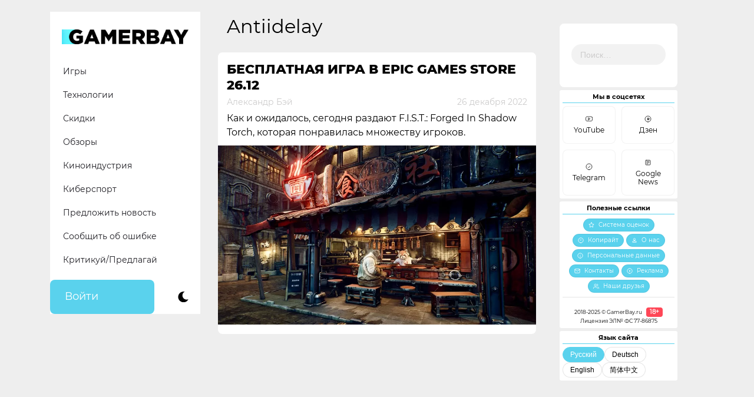

--- FILE ---
content_type: text/html; charset=UTF-8
request_url: https://gamerbay.ru/tag/antiidelay/
body_size: 17880
content:
<!doctype html>
<!--Hello there! -->
<html dir="ltr" lang="ru-RU" prefix="og: https://ogp.me/ns#">
<head>
    <meta name="msapplication-TileColor" content="#da532c">
    <meta name="zen-verification" content="6Lf6A2JKzEhDgIVJRT6jiRxe8WLSEYKN0OF4uPtCpElXgKEl65HQYDmPEEyMV0yQ" />
    <meta charset="UTF-8">
    <meta property="fb:pages" content="273715546597540" />    
    <meta name="viewport" content="width=device-width, initial-scale=1">
    
    <!-- Critical CSS для предотвращения FOUC -->
    <style>
        body {
            visibility: hidden;
            opacity: 0;
            transition: opacity 0.3s ease;
        }
        
        :root {
    --bg-color: #ffffff;
    --text-color: #000000;
    --primary-color: #5AD2ED;
    --widget-bg: #FFF;
    --social-bg: #ffffff;
    --footer-bg: #ffffff;
    --comment-bg: #FFF;
    --category-bg: #5AD2ED;
    --category-hover: #00D0FF;
    --category-text: #FFFFFF;
    --border-radius: 7.5px;
    --secondary-text: #CDCCCC;
    --header-bg: #FFFFFF;
    --current-cat-bg: #5AD2ED;
    --social-icon-filter: none;
}
        
        .dark-mode {
    --bg-color: #1E1E1E;
    --text-color: #FFFFFF;
    --primary-color: #5AD2ED;
    --widget-bg: #1E1E1E;
    --social-bg: #1E1E1E;
    --footer-bg: #1E1E1E;
    --comment-bg: #1E1E1E;
    --category-bg: #2E2E2E;
    --category-hover: #3E3E3E;
    --category-text: #FFFFFF;
    --secondary-text: #AAAAAA;
    --header-bg: #1E1E1E;
    --current-cat-bg: #2E2E2E;
}
		
		/* Базовые стили для предотвращения FOUC */
        body {
            background-color: var(--bg-color);
            color: var(--text-color);
            font-family: 'Montserrat', Arial, sans-serif;
        }
    </style>
    
     <!-- Скрипт инициализации темы (должен быть как можно раньше) -->
    <script>
        // Немедленно вызываемая функция для установки темы
        (function() {
            // Добавляем класс js для работы с JavaScript
            document.documentElement.classList.remove('no-js');
            document.documentElement.classList.add('js');
            
            // 1. Проверяем сохранённую тему
            const savedTheme = localStorage.getItem('theme');
            
            // 2. Проверяем системные предпочтения
            const systemPrefersDark = window.matchMedia('(prefers-color-scheme: dark)').matches;
            
            // 3. Определяем начальную тему
            let initialTheme = savedTheme || (systemPrefersDark ? 'dark' : 'light');
            
            // 4. Устанавливаем класс сразу в <body>
            if (initialTheme === 'dark') {
                document.body.classList.add('dark-mode');
            }
            
            // 5. Сохраняем для последующего использования
            window.initialTheme = initialTheme;
            
            // 6. Обновляем meta theme-color
            const themeColorMeta = document.querySelector('meta[name="theme-color"]');
            if (themeColorMeta) {
                themeColorMeta.content = initialTheme === 'dark' ? '#1E1E1E' : '#ffffff';
            }
            
            // 7. Устанавливаем цвет для Safari pinned tab
            const maskIcon = document.querySelector('link[rel="mask-icon"]');
            if (maskIcon) {
                maskIcon.color = initialTheme === 'dark' ? '#ffffff' : '#5bbad5';
            }
        })();
    </script>
	
	
    
    <link rel="stylesheet" href="https://cdn.jsdelivr.net/npm/bootstrap@4.6.0/dist/css/bootstrap.min.css" integrity="sha384-B0vP5xmATw1+K9KRQjQERJvTumQW0nPEzvF6L/Z6nronJ3oUOFUFpCjEUQouq2+l" crossorigin="anonymous">
    <link rel="profile" href="http://gmpg.org/xfn/11">
    <link rel="apple-touch-icon" sizes="180x180" href="/apple-touch-icon.png">
    <link rel="icon" type="image/png" sizes="32x32" href="/favicon-32x32.png">
    <link rel="icon" type="image/png" sizes="16x16" href="/favicon-16x16.png">
    <link rel="manifest" href="/site.webmanifest">
    <link rel="mask-icon" href="/safari-pinned-tab.svg" color="#5bbad5">
    
    <!-- Единый файл стилей с CSS переменными -->
    <link rel="stylesheet" href="https://gamerbay.ru/wp-content/themes/gamerbay/css/custom-styles.css">
    
    <title>Antiidelay | Gamer Bay</title>

		<!-- All in One SEO 4.9.3 - aioseo.com -->
	<meta name="robots" content="max-image-preview:large" />
	<meta name="google-site-verification" content="404shcCHQzE4ysifDtDTfZIvTqkdffiKjG2KNAWi12E" />
	<meta name="yandex-verification" content="5a78d0abb78b2a11" />
	<meta name="keywords" content="f.i.s.t.: forged in shadow torch,antiidelay,tigames,epic games,epic games store,free" />
	<link rel="canonical" href="https://gamerbay.ru/tag/antiidelay/" />
	<meta name="generator" content="All in One SEO (AIOSEO) 4.9.3" />
		<script type="application/ld+json" class="aioseo-schema">
			{"@context":"https:\/\/schema.org","@graph":[{"@type":"BreadcrumbList","@id":"https:\/\/gamerbay.ru\/tag\/antiidelay\/#breadcrumblist","itemListElement":[{"@type":"ListItem","@id":"https:\/\/gamerbay.ru#listItem","position":1,"name":"Home","item":"https:\/\/gamerbay.ru","nextItem":{"@type":"ListItem","@id":"https:\/\/gamerbay.ru\/tag\/antiidelay\/#listItem","name":"Antiidelay"}},{"@type":"ListItem","@id":"https:\/\/gamerbay.ru\/tag\/antiidelay\/#listItem","position":2,"name":"Antiidelay","previousItem":{"@type":"ListItem","@id":"https:\/\/gamerbay.ru#listItem","name":"Home"}}]},{"@type":"CollectionPage","@id":"https:\/\/gamerbay.ru\/tag\/antiidelay\/#collectionpage","url":"https:\/\/gamerbay.ru\/tag\/antiidelay\/","name":"Antiidelay | Gamer Bay","inLanguage":"ru-RU","isPartOf":{"@id":"https:\/\/gamerbay.ru\/#website"},"breadcrumb":{"@id":"https:\/\/gamerbay.ru\/tag\/antiidelay\/#breadcrumblist"}},{"@type":"Organization","@id":"https:\/\/gamerbay.ru\/#organization","name":"Gamer Bay","description":"\u041e\u0431 \u0438\u0433\u0440\u0430\u0445, \u0442\u0435\u0445\u043d\u043e\u043b\u043e\u0433\u0438\u044f\u0445 \u0438 \u0432\u0441\u0451\u043c, \u0447\u0442\u043e \u0441 \u043d\u0438\u043c\u0438 \u0441\u0432\u044f\u0437\u0430\u043d\u043e","url":"https:\/\/gamerbay.ru\/","logo":{"@type":"ImageObject","url":"https:\/\/gamerbay.ru\/wp-content\/uploads\/2020\/10\/gb_icon-youtube.png","@id":"https:\/\/gamerbay.ru\/tag\/antiidelay\/#organizationLogo","width":512,"height":512},"image":{"@id":"https:\/\/gamerbay.ru\/tag\/antiidelay\/#organizationLogo"},"sameAs":["https:\/\/www.facebook.com\/gamer.bay.channel","https:\/\/twitter.com\/GamerBayru","https:\/\/instagram.com\/gamerbayru","https:\/\/www.youtube.com\/channel\/UCBvoJsMVJl0BFyce0g-soLg"]},{"@type":"WebSite","@id":"https:\/\/gamerbay.ru\/#website","url":"https:\/\/gamerbay.ru\/","name":"Gamer Bay","description":"\u041e\u0431 \u0438\u0433\u0440\u0430\u0445, \u0442\u0435\u0445\u043d\u043e\u043b\u043e\u0433\u0438\u044f\u0445 \u0438 \u0432\u0441\u0451\u043c, \u0447\u0442\u043e \u0441 \u043d\u0438\u043c\u0438 \u0441\u0432\u044f\u0437\u0430\u043d\u043e","inLanguage":"ru-RU","publisher":{"@id":"https:\/\/gamerbay.ru\/#organization"}}]}
		</script>
		<!-- All in One SEO -->

<link rel="amphtml" href="https://gamerbay.ru/tag/antiidelay/amp/" /><meta name="generator" content="AMP for WP 1.1.11"/><link rel='dns-prefetch' href='//www.google.com' />
<link rel="alternate" type="application/rss+xml" title="Gamer Bay &raquo; Лента" href="https://gamerbay.ru/feed/" />
<link rel="alternate" type="application/rss+xml" title="Gamer Bay &raquo; Лента комментариев" href="https://gamerbay.ru/comments/feed/" />
<link rel="alternate" type="application/rss+xml" title="Gamer Bay &raquo; Лента метки Antiidelay" href="https://gamerbay.ru/tag/antiidelay/feed/" />
<style id='wp-img-auto-sizes-contain-inline-css'>
img:is([sizes=auto i],[sizes^="auto," i]){contain-intrinsic-size:3000px 1500px}
/*# sourceURL=wp-img-auto-sizes-contain-inline-css */
</style>
<style id='classic-theme-styles-inline-css'>
/*! This file is auto-generated */
.wp-block-button__link{color:#fff;background-color:#32373c;border-radius:9999px;box-shadow:none;text-decoration:none;padding:calc(.667em + 2px) calc(1.333em + 2px);font-size:1.125em}.wp-block-file__button{background:#32373c;color:#fff;text-decoration:none}
/*# sourceURL=/wp-includes/css/classic-themes.min.css */
</style>
<link rel='stylesheet' id='wp-components-css' href='https://gamerbay.ru/wp-includes/css/dist/components/style.min.css?ver=6776ec05ddd645ec32aa9ccd858ca225' media='all' />
<link rel='stylesheet' id='wptelegram_login-blocks-0-css' href='https://gamerbay.ru/wp-content/plugins/wptelegram-login/assets/build/dist/blocks-Cg1mExvO.css' media='all' />
<link rel='stylesheet' id='usp_style-css' href='https://gamerbay.ru/wp-content/plugins/user-submitted-posts/resources/usp.css?ver=20260113' media='all' />
<link rel='stylesheet' id='wp-polls-css' href='https://gamerbay.ru/wp-content/plugins/wp-polls/polls-css.css?ver=2.77.3' media='all' />
<style id='wp-polls-inline-css'>
.wp-polls .pollbar {
	margin: 1px;
	font-size: 6px;
	line-height: 8px;
	height: 8px;
	background: #5ad2ed;
	border: 1px solid #c8c8c8;
}

/*# sourceURL=wp-polls-inline-css */
</style>
<link rel='stylesheet' id='gamerbay-style-css' href='https://gamerbay.ru/wp-content/themes/gamerbay/style.css?ver=1.0.0' media='all' />
<link rel='stylesheet' id='um_modal-css' href='https://gamerbay.ru/wp-content/plugins/ultimate-member/assets/css/um-modal.min.css?ver=2.11.1' media='all' />
<link rel='stylesheet' id='um_ui-css' href='https://gamerbay.ru/wp-content/plugins/ultimate-member/assets/libs/jquery-ui/jquery-ui.min.css?ver=1.13.2' media='all' />
<link rel='stylesheet' id='um_tipsy-css' href='https://gamerbay.ru/wp-content/plugins/ultimate-member/assets/libs/tipsy/tipsy.min.css?ver=1.0.0a' media='all' />
<link rel='stylesheet' id='um_raty-css' href='https://gamerbay.ru/wp-content/plugins/ultimate-member/assets/libs/raty/um-raty.min.css?ver=2.6.0' media='all' />
<link rel='stylesheet' id='select2-css' href='https://gamerbay.ru/wp-content/plugins/ultimate-member/assets/libs/select2/select2.min.css?ver=4.0.13' media='all' />
<link rel='stylesheet' id='um_fileupload-css' href='https://gamerbay.ru/wp-content/plugins/ultimate-member/assets/css/um-fileupload.min.css?ver=2.11.1' media='all' />
<link rel='stylesheet' id='um_confirm-css' href='https://gamerbay.ru/wp-content/plugins/ultimate-member/assets/libs/um-confirm/um-confirm.min.css?ver=1.0' media='all' />
<link rel='stylesheet' id='um_datetime-css' href='https://gamerbay.ru/wp-content/plugins/ultimate-member/assets/libs/pickadate/default.min.css?ver=3.6.2' media='all' />
<link rel='stylesheet' id='um_datetime_date-css' href='https://gamerbay.ru/wp-content/plugins/ultimate-member/assets/libs/pickadate/default.date.min.css?ver=3.6.2' media='all' />
<link rel='stylesheet' id='um_datetime_time-css' href='https://gamerbay.ru/wp-content/plugins/ultimate-member/assets/libs/pickadate/default.time.min.css?ver=3.6.2' media='all' />
<link rel='stylesheet' id='um_fonticons_ii-css' href='https://gamerbay.ru/wp-content/plugins/ultimate-member/assets/libs/legacy/fonticons/fonticons-ii.min.css?ver=2.11.1' media='all' />
<link rel='stylesheet' id='um_fonticons_fa-css' href='https://gamerbay.ru/wp-content/plugins/ultimate-member/assets/libs/legacy/fonticons/fonticons-fa.min.css?ver=2.11.1' media='all' />
<link rel='stylesheet' id='um_fontawesome-css' href='https://gamerbay.ru/wp-content/plugins/ultimate-member/assets/css/um-fontawesome.min.css?ver=6.5.2' media='all' />
<link rel='stylesheet' id='um_common-css' href='https://gamerbay.ru/wp-content/plugins/ultimate-member/assets/css/common.min.css?ver=2.11.1' media='all' />
<link rel='stylesheet' id='um_responsive-css' href='https://gamerbay.ru/wp-content/plugins/ultimate-member/assets/css/um-responsive.min.css?ver=2.11.1' media='all' />
<link rel='stylesheet' id='um_styles-css' href='https://gamerbay.ru/wp-content/plugins/ultimate-member/assets/css/um-styles.min.css?ver=2.11.1' media='all' />
<link rel='stylesheet' id='um_crop-css' href='https://gamerbay.ru/wp-content/plugins/ultimate-member/assets/libs/cropper/cropper.min.css?ver=1.6.1' media='all' />
<link rel='stylesheet' id='um_profile-css' href='https://gamerbay.ru/wp-content/plugins/ultimate-member/assets/css/um-profile.min.css?ver=2.11.1' media='all' />
<link rel='stylesheet' id='um_account-css' href='https://gamerbay.ru/wp-content/plugins/ultimate-member/assets/css/um-account.min.css?ver=2.11.1' media='all' />
<link rel='stylesheet' id='um_misc-css' href='https://gamerbay.ru/wp-content/plugins/ultimate-member/assets/css/um-misc.min.css?ver=2.11.1' media='all' />
<link rel='stylesheet' id='um_default_css-css' href='https://gamerbay.ru/wp-content/plugins/ultimate-member/assets/css/um-old-default.min.css?ver=2.11.1' media='all' />
<script src="https://www.google.com/recaptcha/api.js?ver=20260113" id="usp_recaptcha-js"></script>
<script src="https://gamerbay.ru/wp-includes/js/jquery/jquery.min.js?ver=3.7.1" id="jquery-core-js"></script>
<script src="https://gamerbay.ru/wp-includes/js/jquery/jquery-migrate.min.js?ver=3.4.1" id="jquery-migrate-js"></script>
<script src="https://gamerbay.ru/wp-content/plugins/user-submitted-posts/resources/jquery.chosen.js?ver=20260113" id="usp_chosen-js"></script>
<script src="https://gamerbay.ru/wp-content/plugins/user-submitted-posts/resources/jquery.cookie.js?ver=20260113" id="usp_cookie-js"></script>
<script src="https://gamerbay.ru/wp-content/plugins/user-submitted-posts/resources/jquery.parsley.min.js?ver=20260113" id="usp_parsley-js"></script>
<script id="usp_core-js-before">
var usp_custom_field = "usp_custom_field"; var usp_custom_field_2 = ""; var usp_custom_checkbox = "usp_custom_checkbox"; var usp_case_sensitivity = "false"; var usp_min_images = 0; var usp_max_images = 5; var usp_parsley_error = "\u041d\u0435\u0432\u0435\u0440\u043d\u044b\u0439 \u043e\u0442\u0432\u0435\u0442."; var usp_multiple_cats = 1; var usp_existing_tags = 0; var usp_recaptcha_disp = "show"; var usp_recaptcha_vers = "2"; var usp_recaptcha_key = "6LeTg9kUAAAAAKx9pc5ZJEvzNIgbCHVpa3P4y8ev"; var challenge_nonce = "82dfbccae8"; var ajax_url = "https:\/\/gamerbay.ru\/wp-admin\/admin-ajax.php"; 
//# sourceURL=usp_core-js-before
</script>
<script src="https://gamerbay.ru/wp-content/plugins/user-submitted-posts/resources/jquery.usp.core.js?ver=20260113" id="usp_core-js"></script>
<script src="https://gamerbay.ru/wp-content/plugins/ultimate-member/assets/js/um-gdpr.min.js?ver=2.11.1" id="um-gdpr-js"></script>
<link rel="https://api.w.org/" href="https://gamerbay.ru/wp-json/" /><link rel="alternate" title="JSON" type="application/json" href="https://gamerbay.ru/wp-json/wp/v2/tags/10463" />

	<script type="text/javascript">var ajaxurl = 'https://gamerbay.ru/wp-admin/admin-ajax.php';</script>

<link rel="EditURI" type="application/rsd+xml" title="RSD" href="https://gamerbay.ru/xmlrpc2.php?rsd" />
    
    <!-- Скрипт для показа контента после загрузки -->
    <script>
        document.addEventListener('DOMContentLoaded', function() {
            // Показываем контент после загрузки
            document.body.style.visibility = 'visible';
            document.body.style.opacity = '1';
            
            // Инициализация переключателя темы
            if (typeof initThemeToggle === 'function') {
                initThemeToggle();
            }
        });
    </script>
<style id='global-styles-inline-css'>
:root{--wp--preset--aspect-ratio--square: 1;--wp--preset--aspect-ratio--4-3: 4/3;--wp--preset--aspect-ratio--3-4: 3/4;--wp--preset--aspect-ratio--3-2: 3/2;--wp--preset--aspect-ratio--2-3: 2/3;--wp--preset--aspect-ratio--16-9: 16/9;--wp--preset--aspect-ratio--9-16: 9/16;--wp--preset--color--black: #000000;--wp--preset--color--cyan-bluish-gray: #abb8c3;--wp--preset--color--white: #ffffff;--wp--preset--color--pale-pink: #f78da7;--wp--preset--color--vivid-red: #cf2e2e;--wp--preset--color--luminous-vivid-orange: #ff6900;--wp--preset--color--luminous-vivid-amber: #fcb900;--wp--preset--color--light-green-cyan: #7bdcb5;--wp--preset--color--vivid-green-cyan: #00d084;--wp--preset--color--pale-cyan-blue: #8ed1fc;--wp--preset--color--vivid-cyan-blue: #0693e3;--wp--preset--color--vivid-purple: #9b51e0;--wp--preset--gradient--vivid-cyan-blue-to-vivid-purple: linear-gradient(135deg,rgb(6,147,227) 0%,rgb(155,81,224) 100%);--wp--preset--gradient--light-green-cyan-to-vivid-green-cyan: linear-gradient(135deg,rgb(122,220,180) 0%,rgb(0,208,130) 100%);--wp--preset--gradient--luminous-vivid-amber-to-luminous-vivid-orange: linear-gradient(135deg,rgb(252,185,0) 0%,rgb(255,105,0) 100%);--wp--preset--gradient--luminous-vivid-orange-to-vivid-red: linear-gradient(135deg,rgb(255,105,0) 0%,rgb(207,46,46) 100%);--wp--preset--gradient--very-light-gray-to-cyan-bluish-gray: linear-gradient(135deg,rgb(238,238,238) 0%,rgb(169,184,195) 100%);--wp--preset--gradient--cool-to-warm-spectrum: linear-gradient(135deg,rgb(74,234,220) 0%,rgb(151,120,209) 20%,rgb(207,42,186) 40%,rgb(238,44,130) 60%,rgb(251,105,98) 80%,rgb(254,248,76) 100%);--wp--preset--gradient--blush-light-purple: linear-gradient(135deg,rgb(255,206,236) 0%,rgb(152,150,240) 100%);--wp--preset--gradient--blush-bordeaux: linear-gradient(135deg,rgb(254,205,165) 0%,rgb(254,45,45) 50%,rgb(107,0,62) 100%);--wp--preset--gradient--luminous-dusk: linear-gradient(135deg,rgb(255,203,112) 0%,rgb(199,81,192) 50%,rgb(65,88,208) 100%);--wp--preset--gradient--pale-ocean: linear-gradient(135deg,rgb(255,245,203) 0%,rgb(182,227,212) 50%,rgb(51,167,181) 100%);--wp--preset--gradient--electric-grass: linear-gradient(135deg,rgb(202,248,128) 0%,rgb(113,206,126) 100%);--wp--preset--gradient--midnight: linear-gradient(135deg,rgb(2,3,129) 0%,rgb(40,116,252) 100%);--wp--preset--font-size--small: 13px;--wp--preset--font-size--medium: 20px;--wp--preset--font-size--large: 36px;--wp--preset--font-size--x-large: 42px;--wp--preset--spacing--20: 0.44rem;--wp--preset--spacing--30: 0.67rem;--wp--preset--spacing--40: 1rem;--wp--preset--spacing--50: 1.5rem;--wp--preset--spacing--60: 2.25rem;--wp--preset--spacing--70: 3.38rem;--wp--preset--spacing--80: 5.06rem;--wp--preset--shadow--natural: 6px 6px 9px rgba(0, 0, 0, 0.2);--wp--preset--shadow--deep: 12px 12px 50px rgba(0, 0, 0, 0.4);--wp--preset--shadow--sharp: 6px 6px 0px rgba(0, 0, 0, 0.2);--wp--preset--shadow--outlined: 6px 6px 0px -3px rgb(255, 255, 255), 6px 6px rgb(0, 0, 0);--wp--preset--shadow--crisp: 6px 6px 0px rgb(0, 0, 0);}:where(.is-layout-flex){gap: 0.5em;}:where(.is-layout-grid){gap: 0.5em;}body .is-layout-flex{display: flex;}.is-layout-flex{flex-wrap: wrap;align-items: center;}.is-layout-flex > :is(*, div){margin: 0;}body .is-layout-grid{display: grid;}.is-layout-grid > :is(*, div){margin: 0;}:where(.wp-block-columns.is-layout-flex){gap: 2em;}:where(.wp-block-columns.is-layout-grid){gap: 2em;}:where(.wp-block-post-template.is-layout-flex){gap: 1.25em;}:where(.wp-block-post-template.is-layout-grid){gap: 1.25em;}.has-black-color{color: var(--wp--preset--color--black) !important;}.has-cyan-bluish-gray-color{color: var(--wp--preset--color--cyan-bluish-gray) !important;}.has-white-color{color: var(--wp--preset--color--white) !important;}.has-pale-pink-color{color: var(--wp--preset--color--pale-pink) !important;}.has-vivid-red-color{color: var(--wp--preset--color--vivid-red) !important;}.has-luminous-vivid-orange-color{color: var(--wp--preset--color--luminous-vivid-orange) !important;}.has-luminous-vivid-amber-color{color: var(--wp--preset--color--luminous-vivid-amber) !important;}.has-light-green-cyan-color{color: var(--wp--preset--color--light-green-cyan) !important;}.has-vivid-green-cyan-color{color: var(--wp--preset--color--vivid-green-cyan) !important;}.has-pale-cyan-blue-color{color: var(--wp--preset--color--pale-cyan-blue) !important;}.has-vivid-cyan-blue-color{color: var(--wp--preset--color--vivid-cyan-blue) !important;}.has-vivid-purple-color{color: var(--wp--preset--color--vivid-purple) !important;}.has-black-background-color{background-color: var(--wp--preset--color--black) !important;}.has-cyan-bluish-gray-background-color{background-color: var(--wp--preset--color--cyan-bluish-gray) !important;}.has-white-background-color{background-color: var(--wp--preset--color--white) !important;}.has-pale-pink-background-color{background-color: var(--wp--preset--color--pale-pink) !important;}.has-vivid-red-background-color{background-color: var(--wp--preset--color--vivid-red) !important;}.has-luminous-vivid-orange-background-color{background-color: var(--wp--preset--color--luminous-vivid-orange) !important;}.has-luminous-vivid-amber-background-color{background-color: var(--wp--preset--color--luminous-vivid-amber) !important;}.has-light-green-cyan-background-color{background-color: var(--wp--preset--color--light-green-cyan) !important;}.has-vivid-green-cyan-background-color{background-color: var(--wp--preset--color--vivid-green-cyan) !important;}.has-pale-cyan-blue-background-color{background-color: var(--wp--preset--color--pale-cyan-blue) !important;}.has-vivid-cyan-blue-background-color{background-color: var(--wp--preset--color--vivid-cyan-blue) !important;}.has-vivid-purple-background-color{background-color: var(--wp--preset--color--vivid-purple) !important;}.has-black-border-color{border-color: var(--wp--preset--color--black) !important;}.has-cyan-bluish-gray-border-color{border-color: var(--wp--preset--color--cyan-bluish-gray) !important;}.has-white-border-color{border-color: var(--wp--preset--color--white) !important;}.has-pale-pink-border-color{border-color: var(--wp--preset--color--pale-pink) !important;}.has-vivid-red-border-color{border-color: var(--wp--preset--color--vivid-red) !important;}.has-luminous-vivid-orange-border-color{border-color: var(--wp--preset--color--luminous-vivid-orange) !important;}.has-luminous-vivid-amber-border-color{border-color: var(--wp--preset--color--luminous-vivid-amber) !important;}.has-light-green-cyan-border-color{border-color: var(--wp--preset--color--light-green-cyan) !important;}.has-vivid-green-cyan-border-color{border-color: var(--wp--preset--color--vivid-green-cyan) !important;}.has-pale-cyan-blue-border-color{border-color: var(--wp--preset--color--pale-cyan-blue) !important;}.has-vivid-cyan-blue-border-color{border-color: var(--wp--preset--color--vivid-cyan-blue) !important;}.has-vivid-purple-border-color{border-color: var(--wp--preset--color--vivid-purple) !important;}.has-vivid-cyan-blue-to-vivid-purple-gradient-background{background: var(--wp--preset--gradient--vivid-cyan-blue-to-vivid-purple) !important;}.has-light-green-cyan-to-vivid-green-cyan-gradient-background{background: var(--wp--preset--gradient--light-green-cyan-to-vivid-green-cyan) !important;}.has-luminous-vivid-amber-to-luminous-vivid-orange-gradient-background{background: var(--wp--preset--gradient--luminous-vivid-amber-to-luminous-vivid-orange) !important;}.has-luminous-vivid-orange-to-vivid-red-gradient-background{background: var(--wp--preset--gradient--luminous-vivid-orange-to-vivid-red) !important;}.has-very-light-gray-to-cyan-bluish-gray-gradient-background{background: var(--wp--preset--gradient--very-light-gray-to-cyan-bluish-gray) !important;}.has-cool-to-warm-spectrum-gradient-background{background: var(--wp--preset--gradient--cool-to-warm-spectrum) !important;}.has-blush-light-purple-gradient-background{background: var(--wp--preset--gradient--blush-light-purple) !important;}.has-blush-bordeaux-gradient-background{background: var(--wp--preset--gradient--blush-bordeaux) !important;}.has-luminous-dusk-gradient-background{background: var(--wp--preset--gradient--luminous-dusk) !important;}.has-pale-ocean-gradient-background{background: var(--wp--preset--gradient--pale-ocean) !important;}.has-electric-grass-gradient-background{background: var(--wp--preset--gradient--electric-grass) !important;}.has-midnight-gradient-background{background: var(--wp--preset--gradient--midnight) !important;}.has-small-font-size{font-size: var(--wp--preset--font-size--small) !important;}.has-medium-font-size{font-size: var(--wp--preset--font-size--medium) !important;}.has-large-font-size{font-size: var(--wp--preset--font-size--large) !important;}.has-x-large-font-size{font-size: var(--wp--preset--font-size--x-large) !important;}
/*# sourceURL=global-styles-inline-css */
</style>
</head>


<body class="bp-nouveau archive tag tag-antiidelay tag-10463 wp-custom-logo wp-theme-gamerbay hfeed">
	
	
<div id="page" class="site">
	<a class="skip-link screen-reader-text" href="#primary">Skip to content</a>

	<header id="masthead" class="site-header">
	</header><!-- #masthead -->

	<div class="container">
		<div class="row">
			<!-- Левый сайдбар -->
			<div class="col-12 col-sm-12 col-md-12 col-lg-3 col-xl-3 gb-header-main">
				<div class="gb-header-navbar">
					<nav class="navbar navbar-expand-lg navbar-light gb-navbar-fixed">
						<div class="gb-header">
								
								<!-- Заменяем кастомный логотип на стандартный -->
                                    <div class="site-branding">
                                    <a href="https://gamerbay.ru/" class="custom-logo-link" rel="home"><img width="1134" height="132" src="https://gamerbay.ru/wp-content/uploads/2020/09/cropped-cropped-gb_logo-idea-2.png.webp" class="custom-logo" alt="Gamer Bay" decoding="async" fetchpriority="high" srcset="https://gamerbay.ru/wp-content/uploads/2020/09/cropped-cropped-gb_logo-idea-2.png.webp 1134w,  https://gamerbay.ru/wp-content/uploads/2020/09/cropped-cropped-gb_logo-idea-2-600x70.png.webp 600w,  https://gamerbay.ru/wp-content/uploads/2020/09/cropped-cropped-gb_logo-idea-2-1000x116.png.webp 1000w,  https://gamerbay.ru/wp-content/uploads/2020/09/cropped-cropped-gb_logo-idea-2-768x89.png.webp 768w" sizes="(max-width: 1134px) 100vw, 1134px" /></a>                                    </div><!-- .site-branding -->
                                
								<!-- Вставляем кнопки -->
								<div class="gb-mobile-buttons">
    <button class="gb-theme-toggle" aria-label="Сменить тему">
        <svg class="theme-icon-light" viewBox="0 0 24 24">
            <path d="M12 7c-2.76 0-5 2.24-5 5s2.24 5 5 5 5-2.24 5-5-2.24-5-5-5zM2 13h2c.55 0 1-.45 1-1s-.45-1-1-1H2c-.55 0-1 .45-1 1s.45 1 1 1zm18 0h2c.55 0 1-.45 1-1s-.45-1-1-1h-2c-.55 0-1 .45-1 1s.45 1 1 1zM11 2v2c0 .55.45 1 1 1s1-.45 1-1V2c0-.55-.45-1-1-1s-1 .45-1 1zm0 18v2c0 .55.45 1 1 1s1-.45 1-1v-2c0-.55-.45-1-1-1s-1 .45-1 1zM6.34 5.16l-1.42 1.42c-.39.39-.39 1.02 0 1.41.39.39 1.02.39 1.41 0l1.42-1.42c.39-.39.39-1.02 0-1.41a.9959.9959 0 0 0-1.41 0zm13.08 12.42l1.42 1.42c.39.39 1.02.39 1.41 0 .39-.39.39-1.02 0-1.41l-1.42-1.42c-.39-.39-1.02-.39-1.41 0a.9959.9959 0 0 0 0 1.41zM5.16 17.66l1.42-1.42c.39-.39.39-1.02 0-1.41a.9959.9959 0 0 0-1.41 0l-1.42 1.42c-.39.39-.39 1.02 0 1.41.39.39 1.02.39 1.41 0zm12.42-13.08l-1.42-1.42c-.39-.39-1.02-.39-1.41 0a.9959.9959 0 0 0 0 1.41l1.42 1.42c.39.39 1.02.39 1.41 0 .39-.39.39-1.02 0-1.41z"/>
        </svg>
        <svg class="theme-icon-dark" viewBox="0 0 24 24">
            <path d="M9.37 5.51c-.18.64-.27 1.31-.27 1.99 0 4.08 3.32 7.4 7.4 7.4.68 0 1.35-.09 1.99-.27C17.45 17.19 14.93 19 12 19c-3.86 0-7-3.14-7-7 0-2.93 1.81-5.45 4.37-6.49zM12 3c-4.97 0-9 4.03-9 9s4.03 9 9 9 9-4.03 9-9c0-.46-.04-.92-.1-1.36-.98 1.37-2.58 2.26-4.4 2.26-2.98 0-5.4-2.42-5.4-5.4 0-1.81.89-3.42 2.26-4.4-.44-.06-.9-.1-1.36-.1z"/>
        </svg>
    </button>
    <a href="/wp-login.php" class="gb-login-button">
        <svg viewBox="0 0 24 24">
            <path d="M12 12c2.21 0 4-1.79 4-4s-1.79-4-4-4-4 1.79-4 4 1.79 4 4 4zm0 2c-2.67 0-8 1.34-8 4v2h16v-2c0-2.66-5.33-4-8-4z"/>
        </svg>
        <span>Войти</span>
    </a>
</div>

							<div class="collapse navbar-collapse" id="navbarSupportedContent">
								<div class="gb-navbar-inside-block">
									<section id="nav_menu-6" class="widget widget_nav_menu"><div class="menu-new_menu-container"><ul id="menu-new_menu" class="menu"><li id="menu-item-21322" class="menu-item menu-item-type-taxonomy menu-item-object-category menu-item-21322"><a href="https://gamerbay.ru/category/games/">Игры</a></li>
<li id="menu-item-21323" class="menu-item menu-item-type-taxonomy menu-item-object-category menu-item-21323"><a href="https://gamerbay.ru/category/tech/">Технологии</a></li>
<li id="menu-item-21324" class="menu-item menu-item-type-taxonomy menu-item-object-category menu-item-21324"><a href="https://gamerbay.ru/category/sales/">Скидки</a></li>
<li id="menu-item-21330" class="menu-item menu-item-type-taxonomy menu-item-object-category menu-item-21330"><a href="https://gamerbay.ru/category/review/">Обзоры</a></li>
<li id="menu-item-21325" class="menu-item menu-item-type-taxonomy menu-item-object-category menu-item-21325"><a href="https://gamerbay.ru/category/cinema/">Киноиндустрия</a></li>
<li id="menu-item-21329" class="menu-item menu-item-type-taxonomy menu-item-object-category menu-item-21329"><a href="https://gamerbay.ru/category/esport/">Киберспорт</a></li>
<li id="menu-item-29404" class="menu-item menu-item-type-post_type menu-item-object-page menu-item-29404"><a href="https://gamerbay.ru/suggest/">Предложить новость</a></li>
<li id="menu-item-21613" class="menu-item menu-item-type-post_type menu-item-object-page menu-item-21613"><a href="https://gamerbay.ru/soobshhit-ob-oshibke/">Сообщить об ошибке</a></li>
<li id="menu-item-50842" class="menu-item menu-item-type-post_type menu-item-object-page menu-item-50842"><a href="https://gamerbay.ru/kritikuj-ili-predlagaj/">Критикуй/Предлагай</a></li>
</ul></div></section>									<div class="user-block"><div class="user-info-block user-profile-info-nrg"><a href="https://gamerbay.ru/wp-login.php" class="user-link">Войти</a></div><div class="user-info-block user-theme-info"><label for="theme-toggle" class="theme-toggle-label" style="padding-left: 15px; padding-right: 15px; margin-bottom: 0px; margin-top: 0px; padding-bottom: 5px;"><input type="checkbox" id="theme-toggle" style="display: none"><img src="https://gamerbay.ru/wp-content/themes/gamerbay/images/theme.png" style="padding-left: 0px; padding-right: 0px; width: 40px; padding-top: 15px; padding-bottom: 10px;"></span></label></div></div>								</div>
							</div>	
						</div>
				</nav>
				</div>
			</div>
			<!-- Конец Левого сайдбара -->
		</body><div class="col-md-6 main-articles">
	<main id="primary" class="site-main">

		
			<header class="page-header">
				<h1 class="page-title"><span>Antiidelay</span></h1>			</header><!-- .page-header -->

			
<article id="post-49159" class="post-49159 post type-post status-publish format-standard has-post-thumbnail hentry category-sales tag-antiidelay tag-epic-games tag-epic-games-store tag-f-i-s-t-forged-in-shadow-torch tag-free tag-tigames">
	<header class="entry-header">
		<h2 class="entry-title"><a href="https://gamerbay.ru/sales/besplatnaya-igra-v-epic-games-store-26-12-2/" rel="bookmark">Бесплатная игра в Epic Games Store 26.12</a></h2>			<div class="entry-meta">

			
				<div class="gb-post-meta">
					<div class="gb-post-author">
					<span class="elegantwp-fp09-post-author elegantwp-fp09-post-meta">Александр Бэй</span>
					</div>
					<div class="gb-post-author">
						26 декабря 2022					</div>
				</div>
			</div><!-- .entry-meta -->
			</header><!-- .entry-header -->

	<div class="entry-content">
		<p>Как и ожидалось, сегодня раздают F.I.S.T.: Forged In Shadow Torch, которая понравилась множеству игроков. <a href="https://gamerbay.ru/sales/besplatnaya-igra-v-epic-games-store-26-12-2/#more-49159" class="more-link"><span aria-label="Читать далее Бесплатная игра в Epic Games Store 26.12">(далее&hellip;)</span></a></p>

	</div><!-- .entry-content -->

	
			<a class="post-thumbnail" href="https://gamerbay.ru/sales/besplatnaya-igra-v-epic-games-store-26-12-2/" aria-hidden="true" tabindex="-1">
				<img width="1000" height="563" src="https://gamerbay.ru/wp-content/uploads/2022/12/egs-fistforgedinshadowtorch-tigames-g1a-01-1920x1080-f88f253aae1f.jpg.webp" class="attachment-post-thumbnail size-post-thumbnail wp-post-image" alt="Бесплатная игра в Epic Games Store 26.12" decoding="async" srcset="https://gamerbay.ru/wp-content/uploads/2022/12/egs-fistforgedinshadowtorch-tigames-g1a-01-1920x1080-f88f253aae1f.jpg.webp 1000w,  https://gamerbay.ru/wp-content/uploads/2022/12/egs-fistforgedinshadowtorch-tigames-g1a-01-1920x1080-f88f253aae1f-600x338.jpg.webp 600w,  https://gamerbay.ru/wp-content/uploads/2022/12/egs-fistforgedinshadowtorch-tigames-g1a-01-1920x1080-f88f253aae1f-768x432.jpg.webp 768w" sizes="(max-width: 1000px) 100vw, 1000px" />			</a>

			
	<!--div class="gb-post-bottom">
        <a href="https://gamerbay.ru/sales/besplatnaya-igra-v-epic-games-store-26-12-2/#comments" class="gb-post-comment-link"><span class="comment_icon">
            <img src="https://gamerbay.ru/wp-content/themes/gamerbay/images/comment.svg" alt="Комментарии"></span>
            <span class="gb-comment-counter">0</span>
        </a>
	</div-->

</article><!-- #post-49159 -->

	</main><!-- #main -->
</div>

<!--Правый сайдбар -->
		<div class="col-md-3 gb-last-comments">
			<aside id="secondary" class="widget-area">
				<div class="gb-sidebar-comment-section">
					<section id="search-3" class="widget widget_search"><form role="search" method="get" class="search-form" action="https://gamerbay.ru/">
				<label>
					<span class="screen-reader-text">Найти:</span>
					<input type="search" class="search-field" placeholder="Поиск&hellip;" value="" name="s" />
				</label>
				<input type="submit" class="search-submit" value="Поиск" />
			</form></section>				</div>
				
				
				<!-- Обновленный блок социальных сетей -->
<div class="gb-sidebar-social">
    <h5 class="gb-social-title">Мы в соцсетях</h5>
    <div class="gb-social-grid">
        <a href="https://www.youtube.com/channel/UCBvoJsMVJl0BFyce0g-soLg" target="_blank" rel="noopener noreferrer" class="gb-social-link gb-social-youtube">
            <svg width="24" height="24" viewBox="0 0 24 24" fill="none" xmlns="http://www.w3.org/2000/svg">
                <path d="M22.54 6.42C22.4212 5.94541 22.1793 5.51057 21.8387 5.15941C21.498 4.80824 21.0708 4.55318 20.6 4.42C18.88 4 12 4 12 4C12 4 5.12 4 3.4 4.42C2.92925 4.55318 2.50196 4.80824 2.16135 5.15941C1.82074 5.51057 1.57875 5.94541 1.46 6.42C1.14521 8.096 0.990779 9.796 0.998 11.5C0.989 13.244 1.143 14.964 1.46 16.58C1.59096 17.0748 1.8383 17.5272 2.17815 17.8892C2.518 18.2512 2.93885 18.5108 3.4 18.64C5.12 19 12 19 12 19C12 19 18.88 19 20.6 18.64C21.0708 18.5068 21.498 18.2518 21.8387 17.9006C22.1793 17.5494 22.4212 17.1146 22.54 16.64C22.853 14.964 23.007 13.244 23 11.5C23.009 9.796 22.854 8.096 22.54 6.42Z" stroke="currentColor" stroke-width="1.5" stroke-linecap="round" stroke-linejoin="round"/>
                <path d="M9.75 15.02L15.5 11.5L9.75 7.98V15.02Z" stroke="currentColor" stroke-width="1.5" stroke-linecap="round" stroke-linejoin="round"/>
            </svg>
            <span>YouTube</span>
        </a>
        
        <a href="https://dzen.ru/gamerbay" target="_blank" rel="noopener noreferrer" class="gb-social-link gb-social-dzen">
            <svg width="24" height="24" viewBox="0 0 24 24" fill="none" xmlns="http://www.w3.org/2000/svg">
                <path d="M12 22C17.5228 22 22 17.5228 22 12C22 6.47715 17.5228 2 12 2C6.47715 2 2 6.47715 2 12C2 17.5228 6.47715 22 12 22Z" stroke="currentColor" stroke-width="1.5" stroke-linecap="round" stroke-linejoin="round"/>
                <path d="M13.5 15H10.5V9H13.5C14.8807 9 16 10.1193 16 11.5C16 12.8807 14.8807 14 13.5 14V15Z" stroke="currentColor" stroke-width="1.5" stroke-linecap="round" stroke-linejoin="round"/>
                <path d="M10.5 9H13.5C14.8807 9 16 10.1193 16 11.5C16 12.8807 14.8807 14 13.5 14H10.5" stroke="currentColor" stroke-width="1.5" stroke-linecap="round" stroke-linejoin="round"/>
            </svg>
            <span>Дзен</span>
        </a>
        
        <a href="https://t.me/+5bD6g9AoKP5lNzg6" target="_blank" rel="noopener noreferrer" class="gb-social-link gb-social-telegram">
            <svg width="24" height="24" viewBox="0 0 24 24" fill="none" xmlns="http://www.w3.org/2000/svg">
                <path d="M12 22C17.5228 22 22 17.5228 22 12C22 6.47715 17.5228 2 12 2C6.47715 2 2 6.47715 2 12C2 17.5228 6.47715 22 12 22Z" stroke="currentColor" stroke-width="1.5" stroke-linecap="round" stroke-linejoin="round"/>
                <path d="M8.5 13.5L10.5 15.5L15.5 9.5" stroke="currentColor" stroke-width="1.5" stroke-linecap="round" stroke-linejoin="round"/>
            </svg>
            <span>Telegram</span>
        </a>
        
        <a href="https://news.google.com/publications/CAAqBwgKMPGClgswxKatAw" target="_blank" rel="noopener noreferrer" class="gb-social-link gb-social-news">
            <svg width="24" height="24" viewBox="0 0 24 24" fill="none" xmlns="http://www.w3.org/2000/svg">
                <path d="M6 4H18C19.1046 4 20 4.89543 20 6V18C20 19.1046 19.1046 20 18 20H6C4.89543 20 4 19.1046 4 18V6C4 4.89543 4.89543 4 6 4Z" stroke="currentColor" stroke-width="1.5" stroke-linecap="round" stroke-linejoin="round"/>
                <path d="M8 8H16" stroke="currentColor" stroke-width="1.5" stroke-linecap="round" stroke-linejoin="round"/>
                <path d="M8 12H16" stroke="currentColor" stroke-width="1.5" stroke-linecap="round" stroke-linejoin="round"/>
                <path d="M8 16H12" stroke="currentColor" stroke-width="1.5" stroke-linecap="round" stroke-linejoin="round"/>
            </svg>
            <span>Google News</span>
        </a>
    </div>
</div>

				
				<div class="gb-sidebar-footer">
    <div class="gb-footer-links">
        <h5 class="gb-footer-title">Полезные ссылки</h5>
        <div class="gb-footer-links-grid">
            <a href="https://gamerbay.ru/nasha-sistema-ocenok/" class="gb-footer-link">
                <svg width="16" height="16" viewBox="0 0 24 24" fill="none" xmlns="http://www.w3.org/2000/svg">
                    <path d="M12 2L15.09 8.26L22 9.27L17 14.14L18.18 21.02L12 17.77L5.82 21.02L7 14.14L2 9.27L8.91 8.26L12 2Z" stroke="currentColor" stroke-width="2" stroke-linecap="round" stroke-linejoin="round"/>
                </svg>
                <span>Система оценок</span>
            </a>
            
            <a href="https://gamerbay.ru/copyright/" class="gb-footer-link">
                <svg width="16" height="16" viewBox="0 0 24 24" fill="none" xmlns="http://www.w3.org/2000/svg">
                    <path d="M12 22C17.5228 22 22 17.5228 22 12C22 6.47715 17.5228 2 12 2C6.47715 2 2 6.47715 2 12C2 17.5228 6.47715 22 12 22Z" stroke="currentColor" stroke-width="2" stroke-linecap="round" stroke-linejoin="round"/>
                    <path d="M14 9.5C14 10.163 13.7366 10.7989 13.2678 11.2678C12.7989 11.7366 12.163 12 11.5 12C10.837 12 10.2011 11.7366 9.73223 11.2678C9.26339 10.7989 9 10.163 9 9.5" stroke="currentColor" stroke-width="2" stroke-linecap="round" stroke-linejoin="round"/>
                </svg>
                <span>Копирайт</span>
            </a>
            
            <a href="https://gamerbay.ru/about-us/" class="gb-footer-link">
                <svg width="16" height="16" viewBox="0 0 24 24" fill="none" xmlns="http://www.w3.org/2000/svg">
                    <path d="M12 12C14.2091 12 16 10.2091 16 8C16 5.79086 14.2091 4 12 4C9.79086 4 8 5.79086 8 8C8 10.2091 9.79086 12 12 12Z" stroke="currentColor" stroke-width="2" stroke-linecap="round" stroke-linejoin="round"/>
                    <path d="M12 14C9.33 14 4 15.34 4 18V19C4 19.5523 4.44772 20 5 20H19C19.5523 20 20 19.5523 20 19V18C20 15.34 14.67 14 12 14Z" stroke="currentColor" stroke-width="2" stroke-linecap="round" stroke-linejoin="round"/>
                </svg>
                <span>О нас</span>
            </a>
            
            <a href="https://gamerbay.ru/policy/" class="gb-footer-link">
                <svg width="16" height="16" viewBox="0 0 24 24" fill="none" xmlns="http://www.w3.org/2000/svg">
                    <path d="M12 22C17.5228 22 22 17.5228 22 12C22 6.47715 17.5228 2 12 2C6.47715 2 2 6.47715 2 12C2 17.5228 6.47715 22 12 22Z" stroke="currentColor" stroke-width="2" stroke-linecap="round" stroke-linejoin="round"/>
                    <path d="M12 16V12" stroke="currentColor" stroke-width="2" stroke-linecap="round" stroke-linejoin="round"/>
                    <path d="M12 8H12.01" stroke="currentColor" stroke-width="2" stroke-linecap="round" stroke-linejoin="round"/>
                </svg>
                <span>Персональные данные</span>
            </a>
            
            <a href="https://gamerbay.ru/kontakty/" class="gb-footer-link">
                <svg width="16" height="16" viewBox="0 0 24 24" fill="none" xmlns="http://www.w3.org/2000/svg">
                    <path d="M22 6C22 4.9 21.1 4 20 4H4C2.9 4 2 4.9 2 6V18C2 19.1 2.9 20 4 20H20C21.1 20 22 19.1 22 18V6Z" stroke="currentColor" stroke-width="2" stroke-linecap="round" stroke-linejoin="round"/>
                    <path d="M22 6L12 13L2 6" stroke="currentColor" stroke-width="2" stroke-linecap="round" stroke-linejoin="round"/>
                </svg>
                <span>Контакты</span>
            </a>
            
            <a href="https://gamerbay.ru/reklama/" class="gb-footer-link">
                <svg width="16" height="16" viewBox="0 0 24 24" fill="none" xmlns="http://www.w3.org/2000/svg">
                    <path d="M10 14L12 12M12 12L14 10M12 12L10 10M12 12L14 14" stroke="currentColor" stroke-width="2" stroke-linecap="round" stroke-linejoin="round"/>
                    <path d="M12 22C17.5228 22 22 17.5228 22 12C22 6.47715 17.5228 2 12 2C6.47715 2 2 6.47715 2 12C2 17.5228 6.47715 22 12 22Z" stroke="currentColor" stroke-width="2" stroke-linecap="round" stroke-linejoin="round"/>
                </svg>
                <span>Реклама</span>
            </a>
            
            <a href="https://gamerbay.ru/nashi-druzya/" class="gb-footer-link">
                <svg width="16" height="16" viewBox="0 0 24 24" fill="none" xmlns="http://www.w3.org/2000/svg">
                    <path d="M17 21V19C17 17.9391 16.5786 16.9217 15.8284 16.1716C15.0783 15.4214 14.0609 15 13 15H5C3.93913 15 2.92172 15.4214 2.17157 16.1716C1.42143 16.9217 1 17.9391 1 19V21" stroke="currentColor" stroke-width="2" stroke-linecap="round" stroke-linejoin="round"/>
                    <path d="M9 11C11.2091 11 13 9.20914 13 7C13 4.79086 11.2091 3 9 3C6.79086 3 5 4.79086 5 7C5 9.20914 6.79086 11 9 11Z" stroke="currentColor" stroke-width="2" stroke-linecap="round" stroke-linejoin="round"/>
                    <path d="M23 21V19C22.9993 18.1137 22.7044 17.2528 22.1614 16.5523C21.6184 15.8519 20.8581 15.3516 20 15.13" stroke="currentColor" stroke-width="2" stroke-linecap="round" stroke-linejoin="round"/>
                    <path d="M16 3.13C16.8604 3.3503 17.623 3.8507 18.1676 4.55231C18.7122 5.25392 19.0078 6.11683 19.0078 7.005C19.0078 7.89317 18.7122 8.75608 18.1676 9.45769C17.623 10.1593 16.8604 10.6597 16 10.88" stroke="currentColor" stroke-width="2" stroke-linecap="round" stroke-linejoin="round"/>
                </svg>
                <span>Наши друзья</span>
            </a>
        </div>
    </div>
    
    <div class="gb-footer-copyright">
        <p class="gb-copyright-text">2018-2025 &copy; GamerBay.ru <span class="gb-age-rating">18+</span></p>
        <p class="gb-copyright-text">Лицензия ЭЛ№ ФС 77-86875</p>
    </div>
</div>
				
				<div class="gb-sidebar-translate">
    <h5 class="gb-translate-title">Язык сайта</h5>
    <div class="gb-translate-cloud">
        <button type="button" onclick="doGTranslate('ru|ru');return false;" class="gb-translate-tag gb-translate-active" data-lang="ru" aria-label="Русский язык">
            Русский
        </button>
        <button type="button" onclick="doGTranslate('ru|de');return false;" class="gb-translate-tag" data-lang="de" aria-label="Deutsch">
            Deutsch
        </button>
        <button type="button" onclick="doGTranslate('ru|en');return false;" class="gb-translate-tag" data-lang="en" aria-label="English language">
            English
        </button>
        <button type="button" onclick="doGTranslate('ru|zh-CN');return false;" class="gb-translate-tag" data-lang="zh-CN" aria-label="简体中文">
            简体中文
        </button>
    </div>
</div>
    
    <!-- Скрытые элементы для работы Google Translate -->
    <style>
        #goog-gt-tt{display:none!important;}
        .goog-te-banner-frame{display:none!important;}
        .goog-te-menu-value:hover{text-decoration:none!important;}
        .goog-text-highlight{background-color:transparent!important;box-shadow:none!important;}
        body{top:0!important;}
        #google_translate_element2{display:none!important;}
    </style>
    <div id="google_translate_element2"></div>
</div>

<script>
// Функция для инициализации Google Translate
function googleTranslateElementInit2() {
    new google.translate.TranslateElement({
        pageLanguage: 'ru',
        autoDisplay: false
    }, 'google_translate_element2');
}

// Загрузка скрипта Google Translate
if(!window.gt_translate_script) {
    window.gt_translate_script = document.createElement('script');
    gt_translate_script.src = 'https://translate.google.com/translate_a/element.js?cb=googleTranslateElementInit2';
    document.body.appendChild(gt_translate_script);
}

// Функции для работы перевода
function GTranslateGetCurrentLang() {
    var keyValue = document.cookie.match('(^|;) ?googtrans=([^;]*)(;|$)');
    return keyValue ? keyValue[2].split('/')[2] : null;
}

function GTranslateFireEvent(element, event) {
    try {
        if(document.createEventObject) {
            var evt = document.createEventObject();
            element.fireEvent('on'+event, evt);
        } else {
            var evt = document.createEvent('HTMLEvents');
            evt.initEvent(event, true, true);
            element.dispatchEvent(evt);
        }
    } catch(e) {}
}

function doGTranslate(lang_pair) {
    if(lang_pair.value) lang_pair = lang_pair.value;
    if(lang_pair == '') return;
    
    var lang = lang_pair.split('|')[1];
    if(GTranslateGetCurrentLang() == null && lang == lang_pair.split('|')[0]) return;
    
    // Отправка события в Google Analytics, если доступно
    if(typeof ga == 'function') {
        ga('send', 'event', 'GTranslate', lang, location.hostname+location.pathname+location.search);
    }
    
    var teCombo;
    var sel = document.getElementsByTagName('select');
    for(var i = 0; i < sel.length; i++) {
        if(sel[i].className.indexOf('goog-te-combo') != -1) {
            teCombo = sel[i];
            break;
        }
    }
    
    if(document.getElementById('google_translate_element2') == null || 
       document.getElementById('google_translate_element2').innerHTML.length == 0 || 
       teCombo.length == 0 || 
       teCombo.innerHTML.length == 0) {
        setTimeout(function() { doGTranslate(lang_pair) }, 500);
    } else {
        teCombo.value = lang;
        GTranslateFireEvent(teCombo, 'change');
        GTranslateFireEvent(teCombo, 'change');
        
        // Обновление активной кнопки
        document.querySelectorAll('.gb-translate-btn').forEach(btn => {
            btn.classList.remove('gb-translate-active');
            if(btn.getAttribute('data-lang') === lang) {
                btn.classList.add('gb-translate-active');
            }
        });
    }
}

// Установка активной кнопки при загрузке страницы
document.addEventListener('DOMContentLoaded', function() {
    const currentLang = GTranslateGetCurrentLang() || 'ru';
    document.querySelectorAll('.gb-translate-btn').forEach(btn => {
        if(btn.getAttribute('data-lang') === currentLang) {
            btn.classList.add('gb-translate-active');
        }
    });
});
</script>
						
<!--Конец правого сайдбара -->
</div><!-- #page -->

<div id="um_upload_single" style="display:none;"></div>

<div id="um_view_photo" style="display:none;">
	<a href="javascript:void(0);" data-action="um_remove_modal" class="um-modal-close" aria-label="Закрыть окно просмотра фото">
		<i class="um-faicon-times"></i>
	</a>

	<div class="um-modal-body photo">
		<div class="um-modal-photo"></div>
	</div>
</div>
<script type="speculationrules">
{"prefetch":[{"source":"document","where":{"and":[{"href_matches":"/*"},{"not":{"href_matches":["/wp-*.php","/wp-admin/*","/wp-content/uploads/*","/wp-content/*","/wp-content/plugins/*","/wp-content/themes/gamerbay/*","/*\\?(.+)"]}},{"not":{"selector_matches":"a[rel~=\"nofollow\"]"}},{"not":{"selector_matches":".no-prefetch, .no-prefetch a"}}]},"eagerness":"conservative"}]}
</script>
    <script>
    document.addEventListener('DOMContentLoaded', function() {
        // Находим все видео контейнеры
        var videoContainers = document.querySelectorAll('.video-container');
        
        videoContainers.forEach(function(container) {
            // Принудительно устанавливаем стили
            container.style.width = '100%';
            container.style.maxWidth = '100%';
            container.style.margin = '25px 0';
            
            // Находим iframe внутри контейнера
            var iframe = container.querySelector('iframe');
            if (iframe) {
                iframe.style.width = '100%';
                iframe.style.height = '100%';
                iframe.style.maxWidth = '100%';
            }
        });
    });
    </script>
    <script id="wp-polls-js-extra">
var pollsL10n = {"ajax_url":"https://gamerbay.ru/wp-admin/admin-ajax.php","text_wait":"\u0412\u0430\u0448 \u043f\u043e\u0441\u043b\u0435\u0434\u043d\u0438\u0439 \u0437\u0430\u043f\u0440\u043e\u0441 \u0435\u0449\u0435 \u043e\u0431\u0440\u0430\u0431\u0430\u0442\u044b\u0432\u0430\u0435\u0442\u0441\u044f. \u041f\u043e\u0436\u0430\u043b\u0443\u0439\u0441\u0442\u0430 \u043f\u043e\u0434\u043e\u0436\u0434\u0438\u0442\u0435 ...","text_valid":"\u041f\u043e\u0436\u0430\u043b\u0443\u0439\u0441\u0442\u0430 \u043a\u043e\u0440\u0440\u0435\u043a\u0442\u043d\u043e \u0432\u044b\u0431\u0435\u0440\u0438\u0442\u0435 \u043e\u0442\u0432\u0435\u0442.","text_multiple":"\u041c\u0430\u043a\u0441\u0438\u043c\u0430\u043b\u044c\u043d\u043e \u0434\u043e\u043f\u0443\u0441\u0442\u0438\u043c\u043e\u0435 \u0447\u0438\u0441\u043b\u043e \u0432\u0430\u0440\u0438\u0430\u043d\u0442\u043e\u0432:","show_loading":"1","show_fading":"1"};
//# sourceURL=wp-polls-js-extra
</script>
<script src="https://gamerbay.ru/wp-content/plugins/wp-polls/polls-js.js?ver=2.77.3" id="wp-polls-js"></script>
<script src="https://gamerbay.ru/wp-content/themes/gamerbay/js/navigation.js?ver=1.0.0" id="gamerbay-navigation-js"></script>
<script src="https://gamerbay.ru/wp-includes/js/underscore.min.js?ver=1.13.7" id="underscore-js"></script>
<script id="wp-util-js-extra">
var _wpUtilSettings = {"ajax":{"url":"/wp-admin/admin-ajax.php"}};
//# sourceURL=wp-util-js-extra
</script>
<script src="https://gamerbay.ru/wp-includes/js/wp-util.min.js?ver=6776ec05ddd645ec32aa9ccd858ca225" id="wp-util-js"></script>
<script src="https://gamerbay.ru/wp-includes/js/dist/hooks.min.js?ver=dd5603f07f9220ed27f1" id="wp-hooks-js"></script>
<script src="https://gamerbay.ru/wp-includes/js/dist/i18n.min.js?ver=c26c3dc7bed366793375" id="wp-i18n-js"></script>
<script id="wp-i18n-js-after">
wp.i18n.setLocaleData( { 'text direction\u0004ltr': [ 'ltr' ] } );
//# sourceURL=wp-i18n-js-after
</script>
<script src="https://gamerbay.ru/wp-content/plugins/ultimate-member/assets/libs/tipsy/tipsy.min.js?ver=1.0.0a" id="um_tipsy-js"></script>
<script src="https://gamerbay.ru/wp-content/plugins/ultimate-member/assets/libs/um-confirm/um-confirm.min.js?ver=1.0" id="um_confirm-js"></script>
<script src="https://gamerbay.ru/wp-content/plugins/ultimate-member/assets/libs/pickadate/picker.min.js?ver=3.6.2" id="um_datetime-js"></script>
<script src="https://gamerbay.ru/wp-content/plugins/ultimate-member/assets/libs/pickadate/picker.date.min.js?ver=3.6.2" id="um_datetime_date-js"></script>
<script src="https://gamerbay.ru/wp-content/plugins/ultimate-member/assets/libs/pickadate/picker.time.min.js?ver=3.6.2" id="um_datetime_time-js"></script>
<script src="https://gamerbay.ru/wp-content/plugins/ultimate-member/assets/libs/pickadate/translations/ru_RU.min.js?ver=3.6.2" id="um_datetime_locale-js"></script>
<script id="um_common-js-extra">
var um_common_variables = {"locale":"ru_RU"};
var um_common_variables = {"locale":"ru_RU"};
//# sourceURL=um_common-js-extra
</script>
<script src="https://gamerbay.ru/wp-content/plugins/ultimate-member/assets/js/common.min.js?ver=2.11.1" id="um_common-js"></script>
<script src="https://gamerbay.ru/wp-content/plugins/ultimate-member/assets/libs/cropper/cropper.min.js?ver=1.6.1" id="um_crop-js"></script>
<script id="um_frontend_common-js-extra">
var um_frontend_common_variables = [];
//# sourceURL=um_frontend_common-js-extra
</script>
<script src="https://gamerbay.ru/wp-content/plugins/ultimate-member/assets/js/common-frontend.min.js?ver=2.11.1" id="um_frontend_common-js"></script>
<script src="https://gamerbay.ru/wp-content/plugins/ultimate-member/assets/js/um-modal.min.js?ver=2.11.1" id="um_modal-js"></script>
<script src="https://gamerbay.ru/wp-content/plugins/ultimate-member/assets/libs/jquery-form/jquery-form.min.js?ver=2.11.1" id="um_jquery_form-js"></script>
<script src="https://gamerbay.ru/wp-content/plugins/ultimate-member/assets/libs/fileupload/fileupload.js?ver=2.11.1" id="um_fileupload-js"></script>
<script src="https://gamerbay.ru/wp-content/plugins/ultimate-member/assets/js/um-functions.min.js?ver=2.11.1" id="um_functions-js"></script>
<script src="https://gamerbay.ru/wp-content/plugins/ultimate-member/assets/js/um-responsive.min.js?ver=2.11.1" id="um_responsive-js"></script>
<script src="https://gamerbay.ru/wp-content/plugins/ultimate-member/assets/js/um-conditional.min.js?ver=2.11.1" id="um_conditional-js"></script>
<script src="https://gamerbay.ru/wp-content/plugins/ultimate-member/assets/libs/select2/select2.full.min.js?ver=4.0.13" id="select2-js"></script>
<script src="https://gamerbay.ru/wp-content/plugins/ultimate-member/assets/libs/select2/i18n/ru.js?ver=4.0.13" id="um_select2_locale-js"></script>
<script id="um_raty-js-translations">
( function( domain, translations ) {
	var localeData = translations.locale_data[ domain ] || translations.locale_data.messages;
	localeData[""].domain = domain;
	wp.i18n.setLocaleData( localeData, domain );
} )( "ultimate-member", {"translation-revision-date":"2025-08-31 08:11:04+0000","generator":"GlotPress\/4.0.1","domain":"messages","locale_data":{"messages":{"":{"domain":"messages","plural-forms":"nplurals=3; plural=(n % 10 == 1 && n % 100 != 11) ? 0 : ((n % 10 >= 2 && n % 10 <= 4 && (n % 100 < 12 || n % 100 > 14)) ? 1 : 2);","lang":"ru"},"Not rated yet!":["\u0415\u0449\u0435 \u043d\u0435 \u043e\u0446\u0435\u043d\u0435\u043d\u043e!"],"Cancel this rating!":["\u041e\u0442\u043c\u0435\u043d\u0438\u0442\u044c \u044d\u0442\u0443 \u043e\u0446\u0435\u043d\u043a\u0443!"]}},"comment":{"reference":"assets\/libs\/raty\/um-raty.js"}} );
//# sourceURL=um_raty-js-translations
</script>
<script src="https://gamerbay.ru/wp-content/plugins/ultimate-member/assets/libs/raty/um-raty.min.js?ver=2.6.0" id="um_raty-js"></script>
<script id="um_scripts-js-extra">
var um_scripts = {"max_upload_size":"33554432","nonce":"e8dbc6474f"};
//# sourceURL=um_scripts-js-extra
</script>
<script src="https://gamerbay.ru/wp-content/plugins/ultimate-member/assets/js/um-scripts.min.js?ver=2.11.1" id="um_scripts-js"></script>
<script id="um_profile-js-translations">
( function( domain, translations ) {
	var localeData = translations.locale_data[ domain ] || translations.locale_data.messages;
	localeData[""].domain = domain;
	wp.i18n.setLocaleData( localeData, domain );
} )( "ultimate-member", {"translation-revision-date":"2025-08-31 08:11:04+0000","generator":"GlotPress\/4.0.1","domain":"messages","locale_data":{"messages":{"":{"domain":"messages","plural-forms":"nplurals=3; plural=(n % 10 == 1 && n % 100 != 11) ? 0 : ((n % 10 >= 2 && n % 10 <= 4 && (n % 100 < 12 || n % 100 > 14)) ? 1 : 2);","lang":"ru"},"Are you sure that you want to delete this user?":["\u0412\u044b \u0443\u0432\u0435\u0440\u0435\u043d\u044b, \u0447\u0442\u043e \u0445\u043e\u0442\u0438\u0442\u0435 \u0443\u0434\u0430\u043b\u0438\u0442\u044c \u0434\u0430\u043d\u043d\u043e\u0433\u043e \u043f\u043e\u043b\u044c\u0437\u043e\u0432\u0430\u0442\u0435\u043b\u044f?"],"Upload a cover photo":["\u0417\u0430\u0433\u0440\u0443\u0437\u0438\u0442\u044c \u0444\u043e\u0442\u043e \u043e\u0431\u043b\u043e\u0436\u043a\u0438"]}},"comment":{"reference":"assets\/js\/um-profile.js"}} );
//# sourceURL=um_profile-js-translations
</script>
<script src="https://gamerbay.ru/wp-content/plugins/ultimate-member/assets/js/um-profile.min.js?ver=2.11.1" id="um_profile-js"></script>
<script src="https://gamerbay.ru/wp-content/plugins/ultimate-member/assets/js/um-account.min.js?ver=2.11.1" id="um_account-js"></script>
<!-- <script src="https://code.jquery.com/jquery-3.5.1.min.js" ></script>
<script src="https://cdn.jsdelivr.net/npm/popper.js@1.16.1/dist/umd/popper.min.js" integrity="sha384-9/reFTGAW83EW2RDu2S0VKaIzap3H66lZH81PoYlFhbGU+6BZp6G7niu735Sk7lN" crossorigin="anonymous"></script>
<script src="https://stackpath.bootstrapcdn.com/bootstrap/4.5.2/js/bootstrap.min.js" integrity="sha384-B4gt1jrGC7Jh4AgTPSdUtOBvfO8shuf57BaghqFfPlYxofvL8/KUEfYiJOMMV+rV" crossorigin="anonymous"></script>
<script src="https://gamerbay.ru/wp-content/themes/gamerbay/js/infinite-scroll.pkgd.min.js"></script> -->

<!-- <script src="https://code.jquery.com/jquery-3.5.1.slim.min.js" integrity="sha384-DfXdz2htPH0lsSSs5nCTpuj/zy4C+OGpamoFVy38MVBnE+IbbVYUew+OrCXaRkfj" crossorigin="anonymous"></script> -->
<script src="https://code.jquery.com/jquery-3.6.0.slim.min.js" integrity="sha384-DfXdz2htPH0lsSSs5nCTpuj/zy4C+OGpamoFVy38MVBnE+IbbVYUew+OrCXaRkfj" crossorigin="anonymous"></script>
<script src="https://cdn.jsdelivr.net/npm/popper.js@1.16.1/dist/umd/popper.min.js" integrity="sha384-9/reFTGAW83EW2RDu2S0VKaIzap3H66lZH81PoYlFhbGU+6BZp6G7niu735Sk7lN" crossorigin="anonymous"></script>
<script src="https://cdn.jsdelivr.net/npm/bootstrap@4.6.0/dist/js/bootstrap.min.js" integrity="sha384-+YQ4JLhjyBLPDQt//I+STsc9iw4uQqACwlvpslubQzn4u2UU2UFM80nGisd026JF" crossorigin="anonymous"></script>

<script>
    // Функции для управления темой (vanilla JS)
    function darkmode() {
        document.body.classList.add('dark-mode');
        document.body.classList.remove('light-mode');
        localStorage.setItem("theme", "dark");
        
        const themeIcon = document.querySelector('.theme-toggle-label img');
        if (themeIcon) {
            themeIcon.src = 'https://gamerbay.ru/wp-content/themes/gamerbay/images/sun.svg';
            themeIcon.style.filter = 'invert(1)';
        }
        
        const logo = document.querySelector('.custom-logo');
        if (logo) {
            logo.removeAttribute('srcset');
            logo.src = 'https://gamerbay.ru/wp-content/uploads/2020/09/gb_logo-idea-1.png';
        }
        
        const themeColorMeta = document.querySelector('meta[name="theme-color"]');
        if (themeColorMeta) themeColorMeta.content = '#1E1E1E';
        
        const maskIcon = document.querySelector('link[rel="mask-icon"]');
        if (maskIcon) maskIcon.color = '#ffffff';
    }

    function lightmode() {
        document.body.classList.remove('dark-mode');
        document.body.classList.add('light-mode');
        localStorage.setItem("theme", "light");
        
        const themeIcon = document.querySelector('.theme-toggle-label img');
        if (themeIcon) {
            themeIcon.src = 'https://gamerbay.ru/wp-content/themes/gamerbay/images/moon.svg';
            themeIcon.style.filter = 'invert(0)';
        }
        
        const logo = document.querySelector('.custom-logo');
        if (logo) {
            logo.removeAttribute('src');
            logo.src = 'https://gamerbay.ru/wp-content/uploads/2020/09/gb_logo-idea-2.png';
        }
        
        const themeColorMeta = document.querySelector('meta[name="theme-color"]');
        if (themeColorMeta) themeColorMeta.content = '#ffffff';
        
        const maskIcon = document.querySelector('link[rel="mask-icon"]');
        if (maskIcon) maskIcon.color = '#5bbad5';
    }

    // Установка начальной темы
    document.addEventListener('DOMContentLoaded', function() {
        const savedTheme = localStorage.getItem("theme");
        const systemPrefersDark = window.matchMedia('(prefers-color-scheme: dark)').matches;
        const initialTheme = savedTheme || (systemPrefersDark ? "dark" : "light");
        
        if (initialTheme === "dark") darkmode();
        else lightmode();

        const themeToggle = document.getElementById('theme-toggle');
        if (themeToggle) {
            themeToggle.addEventListener('change', function() {
                this.checked ? darkmode() : lightmode();
            });
        }
    });
</script>


<!-- Google AdSence -->
<script data-ad-client="ca-pub-2977644868856780" async src="https://pagead2.googlesyndication.com/pagead/js/adsbygoogle.js"></script>

<!-- Global site tag (gtag.js) - Google Analytics -->
<script async src="https://www.googletagmanager.com/gtag/js?id=UA-129501133-5"></script>
<script>
  window.dataLayer = window.dataLayer || [];
  function gtag(){dataLayer.push(arguments);}
  gtag('js', new Date());

  gtag('config', 'UA-129501133-5');
</script>
<!-- End Global site tag (gtag.js) - Google Analytics -->


<!-- Google Tag Manager -->
<script>(function(w,d,s,l,i){w[l]=w[l]||[];w[l].push({'gtm.start':
new Date().getTime(),event:'gtm.js'});var f=d.getElementsByTagName(s)[0],
j=d.createElement(s),dl=l!='dataLayer'?'&l='+l:'';j.async=true;j.src=
'https://www.googletagmanager.com/gtm.js?id='+i+dl;f.parentNode.insertBefore(j,f);
})(window,document,'script','dataLayer','GTM-5L9P5R4');</script>
<!-- End Google Tag Manager -->


<!-- Google Tag Manager (noscript) -->
<noscript><iframe src="https://www.googletagmanager.com/ns.html?id=GTM-5L9P5R4"
height="0" width="0" style="display:none;visibility:hidden"></iframe></noscript>
<!-- End Google Tag Manager (noscript) -->

<!-- Rating Mail.ru counter -->
<script type="text/javascript">
var _tmr = window._tmr || (window._tmr = []);
_tmr.push({id: "3196102", type: "pageView", start: (new Date()).getTime()});
(function (d, w, id) {
  if (d.getElementById(id)) return;
  var ts = d.createElement("script"); ts.type = "text/javascript"; ts.async = true; ts.id = id;
  ts.src = "https://top-fwz1.mail.ru/js/code.js";
  var f = function () {var s = d.getElementsByTagName("script")[0]; s.parentNode.insertBefore(ts, s);};
  if (w.opera == "[object Opera]") { d.addEventListener("DOMContentLoaded", f, false); } else { f(); }
})(document, window, "topmailru-code");
</script><noscript><div>
<img src="https://top-fwz1.mail.ru/counter?id=3196102;js=na" style="border:0;position:absolute;left:-9999px;" alt="Top.Mail.Ru" />
</div></noscript>
<!-- //Rating Mail.ru counter -->
	
<!-- Yandex.Metrika counter -->
<script type="text/javascript" >
   (function(m,e,t,r,i,k,a){m[i]=m[i]||function(){(m[i].a=m[i].a||[]).push(arguments)};
   var z = null;m[i].l=1*new Date();
   for (var j = 0; j < document.scripts.length; j++) {if (document.scripts[j].src === r) { return; }}
   k=e.createElement(t),a=e.getElementsByTagName(t)[0],k.async=1,k.src=r,a.parentNode.insertBefore(k,a)})
   (window, document, "script", "https://mc.yandex.ru/metrika/tag.js", "ym");

   ym(56417053, "init", {
        clickmap:true,
        trackLinks:true,
        accurateTrackBounce:true,
        webvisor:true
   });
</script>
<noscript><div><img src="https://mc.yandex.ru/watch/56417053" style="position:absolute; left:-9999px;" alt="" /></div></noscript>
<!-- /Yandex.Metrika counter -->

<!--LiveInternet counter--><a href="//www.liveinternet.ru/click"
target="_blank"><img id="licntBC10" width="88" height="15" style="border:0" 
title="LiveInternet: показано число посетителей за сегодня"
src="[data-uri]"
alt="" display: none;></a><script>(function(d,s){d.getElementById("licntBC10").src=
"//counter.yadro.ru/hit?t26.1;r"+escape(d.referrer)+
((typeof(s)=="undefined")?"":";s"+s.width+"*"+s.height+"*"+
(s.colorDepth?s.colorDepth:s.pixelDepth))+";u"+escape(d.URL)+
";h"+escape(d.title.substring(0,150))+";"+Math.random()})
(document,screen)</script>
<!--/LiveInternet-->

<!-- Infinite Scroll Implementation -->
<script>
</script>
<!-- End of Infinite Scroll Implementation -->

<!-- Yandex.Market Widget -->
<script async src="https://aflt.market.yandex.ru/widget/script/api" type="text/javascript"></script>
<script type="text/javascript">
    (function (w) {
        function start() {
            w.removeEventListener("YaMarketAffiliateLoad", start);
            w.YaMarketAffiliate.createWidget({type:"models",
                containerId:"marketWidget_games",
                params:{clid:2848219,
                    erid:"F7NfYUJRWv19YrKAU2wH",
                    buttonLinkType:"checkout",
                    searchText:"игры для приставок и пк",
                    searchPromoTypes:["discount" ],
                    themeRows:1,
                    themeId:1 } });
        }
        w.YaMarketAffiliate
            ? start()
            : w.addEventListener("YaMarketAffiliateLoad", start);
    })(window);
</script>
<!-- End Yandex.Market Widget -->

<!-- Yandex.Market Widget -->
<script async src="https://aflt.market.yandex.ru/widget/script/api" type="text/javascript"></script>
<script type="text/javascript">
    (function (w) {
        function start() {
            w.removeEventListener("YaMarketAffiliateLoad", start);
            w.YaMarketAffiliate.createWidget({type:"models",
                containerId:"marketWidget_hard",
                params:{clid:2848219,
                    erid:"F7NfYUJRWv19YrKAU3AV",
                    searchText:"комплектующие для пк",
                    themeId:1 } });
        }
        w.YaMarketAffiliate
            ? start()
            : w.addEventListener("YaMarketAffiliateLoad", start);
    })(window);
</script>
<!-- End Yandex.Market Widget -->

<!-- Yandex.Market Widget -->
<script async src="https://aflt.market.yandex.ru/widget/script/api" type="text/javascript"></script>
<script type="text/javascript">
    (function (w) {
        function start() {
            w.removeEventListener("YaMarketAffiliateLoad", start);
            w.YaMarketAffiliate.createWidget({type:"models",
                containerId:"marketWidget_tabletop",
                params:{clid:2848219,
                    erid:"F7NfYUJRWv19YrKAU3Er",
                    searchText:"настольные игры",
                    themeId:1 } });
        }
        w.YaMarketAffiliate
            ? start()
            : w.addEventListener("YaMarketAffiliateLoad", start);
    })(window);
</script>
<!-- End Yandex.Market Widget -->

<!-- Yandex.RTB -->
<script>window.yaContextCb=window.yaContextCb||[]</script>
<script src="https://yandex.ru/ads/system/context.js" async></script>
<!-- END Yandex.RTB -->

<script>
// Обработка скролла и высоты элементов
document.addEventListener('DOMContentLoaded', function() {
    function adjustHeights() {
        const leftSidebar = document.querySelector('.gb-header-navbar');
        const mainContent = document.querySelector('.col-md-12.col-lg-6.col-xl-6');
        const rightSidebar = document.querySelector('.col-md-12.col-lg-3.col-xl-3:last-child');
        
        if (window.innerWidth >= 991) {
            // На больших экранах устанавливаем максимальную высоту
            const viewportHeight = window.innerHeight;
            const maxHeight = viewportHeight - 40;
            
            if (leftSidebar) {
                leftSidebar.style.maxHeight = maxHeight + 'px';
            }
            
            if (rightSidebar) {
                rightSidebar.style.maxHeight = maxHeight + 'px';
            }
        } else {
            // На мобильных убираем ограничения высоты
            if (leftSidebar) {
                leftSidebar.style.maxHeight = 'none';
            }
            
            if (rightSidebar) {
                rightSidebar.style.maxHeight = 'none';
            }
        }
    }
    
    // Вызываем при загрузке и изменении размера окна
    adjustHeights();
    window.addEventListener('resize', adjustHeights);
});
</script>

<script>
// Функция для переключения темы
function toggleTheme() {
  const body = document.body;
  const isDarkMode = body.classList.contains('dark-mode');
  
  if (isDarkMode) {
    body.classList.remove('dark-mode');
    body.classList.add('light-mode');
    localStorage.setItem('theme', 'light');
  } else {
    body.classList.remove('light-mode');
    body.classList.add('dark-mode');
    localStorage.setItem('theme', 'dark');
  }
  
  // Обновляем все логотипы на странице
  updateLogos();
}

// Функция для обновления логотипов
function updateLogos() {
  const isDarkMode = document.body.classList.contains('dark-mode');
  const lightLogoUrl = 'https://gamerbay.ru/wp-content/uploads/2020/09/gb_logo-idea-2.png';
  const darkLogoUrl = 'https://gamerbay.ru/wp-content/uploads/2020/09/gb_logo-idea-1.png';
  
  // Находим все логотипы на странице
  const logos = document.querySelectorAll('.custom-logo');
  
  logos.forEach(logo => {
    if (isDarkMode) {
      logo.src = darkLogoUrl;
    } else {
      logo.src = lightLogoUrl;
    }
  });
}

// Инициализация темы при загрузке страницы
document.addEventListener('DOMContentLoaded', function() {
  const savedTheme = localStorage.getItem('theme');
  const body = document.body;
  
  if (savedTheme) {
    body.classList.remove('light-mode', 'dark-mode');
    body.classList.add(savedTheme + '-mode');
  } else if (window.matchMedia && window.matchMedia('(prefers-color-scheme: dark)').matches) {
    body.classList.add('dark-mode');
  } else {
    body.classList.add('light-mode');
  }
  
  // Обновляем логотипы при загрузке
  updateLogos();
  
  // Добавляем обработчик клика на кнопку темы
  const themeButton = document.querySelector('.gb-theme-toggle');
  if (themeButton) {
    themeButton.addEventListener('click', toggleTheme);
  }
  
  // Также обновляем логотипы при изменении размера окна (на случай переключения между мобильной и десктопной версией)
  window.addEventListener('resize', updateLogos);
});
</script>

</body>
</html>
<!-- Dynamic page generated in 8.968 seconds. -->
<!-- Cached page generated by WP-Super-Cache on 2026-01-20 07:28:14 -->

<!-- super cache -->

--- FILE ---
content_type: text/html; charset=utf-8
request_url: https://aflt.market.yandex.ru/widgets/service?appVersion=4e3c53b3d5b5ecec91b93b9c3c0637f348aa0ce5
body_size: 491
content:

        <!DOCTYPE html>
        <html>
            <head>
                <title>Виджеты, сервисная страница!</title>

                <script type="text/javascript" src="https://yastatic.net/s3/market-static/affiliate/2393a198fd495f7235c2.js" nonce="gGZijyjFQ70h/IyNm+vcWA=="></script>

                <script type="text/javascript" nonce="gGZijyjFQ70h/IyNm+vcWA==">
                    window.init({"browserslistEnv":"legacy","page":{"id":"affiliate-widgets:service"},"request":{"id":"1768883300355\u002Fab8e5081522715a9ff4ec43cca480600\u002F1"},"metrikaCounterParams":{"id":45411513,"clickmap":true,"trackLinks":true,"accurateTrackBounce":true}});
                </script>
            </head>
        </html>
    

--- FILE ---
content_type: text/html; charset=utf-8
request_url: https://www.google.com/recaptcha/api2/aframe
body_size: -87
content:
<!DOCTYPE HTML><html><head><meta http-equiv="content-type" content="text/html; charset=UTF-8"></head><body><script nonce="lPFZqEFALuwcouptXolPXg">/** Anti-fraud and anti-abuse applications only. See google.com/recaptcha */ try{var clients={'sodar':'https://pagead2.googlesyndication.com/pagead/sodar?'};window.addEventListener("message",function(a){try{if(a.source===window.parent){var b=JSON.parse(a.data);var c=clients[b['id']];if(c){var d=document.createElement('img');d.src=c+b['params']+'&rc='+(localStorage.getItem("rc::a")?sessionStorage.getItem("rc::b"):"");window.document.body.appendChild(d);sessionStorage.setItem("rc::e",parseInt(sessionStorage.getItem("rc::e")||0)+1);localStorage.setItem("rc::h",'1768883301402');}}}catch(b){}});window.parent.postMessage("_grecaptcha_ready", "*");}catch(b){}</script></body></html>

--- FILE ---
content_type: text/css
request_url: https://gamerbay.ru/wp-content/themes/gamerbay/css/custom-styles.css
body_size: 3765
content:
@font-face{
    font-family: "Montserrat";
    src: url("../fonts/Montserrat-Regular.ttf");
    width: 400;
}

@font-face{
    font-family: "Montserrat-Thin";
    src: url("../fonts/Montserrat-Thin.ttf");
    width: 100;
}

@font-face{
    font-family: "Montserrat-Extra-light";
    src: url("../fonts/Montserrat-ExtraLight.ttf");
    width: 200;
}

@font-face{
    font-family: "Montserrat-Light";
    src: url("../fonts/Montserrat-Light.ttf");
    width: 300;
}

@font-face{
    font-family: "Montserrat-Medium";
    src: url("../fonts/Montserrat-Medium.ttf");
    width: 500;
}

@font-face{
    font-family: "Montserrat-Semi-bold";
    src: url("../fonts/Montserrat-SemiBold.ttf");
    width: 600;
}

@font-face{
    font-family: "Montserrat-Bold";
    src: url("../fonts/Montserrat-Bold.ttf");
    width: 700;
}

@font-face{
    font-family: "Montserrat-Extra-bold";
    src: url("../fonts/Montserrat-ExtraBold.ttf");
    width: 800;
}

@font-face{
    font-family: "Montserrat-Black";
    src: url("../fonts/Montserrat-Black.ttf");
    width: 800;
}

:root {
    --bg-color: #ffffff;
    --text-color: #000000;
    --primary-color: #5AD2ED;
    --widget-bg: #FFF;
    --social-bg: #ffffff;
    --footer-bg: #ffffff;
    --comment-bg: #FFF;
    --category-bg: #5AD2ED;
    --category-hover: #00D0FF;
    --category-text: #FFFFFF;
    --border-radius: 7.5px;
    --secondary-text: #CDCCCC;
    --header-bg: #FFFFFF;
    --current-cat-bg: #5AD2ED;
    --social-icon-filter: none;
    --toggler-icon: url("data:image/svg+xml,%3csvg xmlns='http://www.w3.org/2000/svg' width='30' height='30' viewBox='0 0 30 30'%3e%3cpath stroke='rgba%280, 0, 0, 1%29' stroke-linecap='round' stroke-miterlimit='10' stroke-width='2' d='M4 7h22M4 15h22M4 23h22'/%3e%3c/svg%3e");
    --border-color: #e0e0e0;
    --shadow-color: rgba(0, 0, 0, 0.1);
}

.dark-mode {
    --bg-color: #1E1E1E;
    --text-color: #FFFFFF;
    --primary-color: #5AD2ED;
    --widget-bg: #1E1E1E;
    --social-bg: #1E1E1E;
    --footer-bg: #1E1E1E;
    --comment-bg: #1E1E1E;
    --category-bg: #2E2E2E;
    --category-hover: #3E3E3E;
    --category-text: #FFFFFF;
    --secondary-text: #AAAAAA;
    --header-bg: #1E1E1E;
    --current-cat-bg: #2E2E2E;
    --toggler-icon: url("data:image/svg+xml,%3csvg xmlns='http://www.w3.org/2000/svg' width='30' height='30' viewBox='0 0 30 30'%3e%3cpath stroke='rgba%28255, 255, 255, 1%29' stroke-linecap='round' stroke-miterlimit='10' stroke-width='2' d='M4 7h22M4 15h22M4 23h22'/%3e%3c/svg%3e");
    --border-color: #333333;
    --shadow-color: rgba(255, 255, 255, 0.05);
}

body{
    font-family: 'Montserrat', Arial, sans-serif !important;
    background-color: var(--bg-color);
    color: var(--text-color);
    transition: background-color 0.3s, color 0.3s;
}

a {
    color: var(--primary-color);
    transition: color 0.3s;
}

ul{
    padding-right: 15px;
}

.gb-main-page-title{
    margin-top: 24px;
}

.aligncenter{
    margin-bottom: 10px;
}

.navbar-expand-lg{
    flex-flow: row wrap !important;
}

.custom-logo-link{
    width: 215px; 
    height: 45px; 
    margin-left: 20px;
    margin-top: 30px;
}

.widget-title{
    display: none;
}

.gb-header-navbar{
    position: fixed;
    max-width: 255px;
    width: 100%;
    z-index: 999;
    background-color: var(--header-bg);
    transition: background-color 0.3s;
}

.gb-header{
    width: 100%;
}

.gb-navbar-fixed{
    padding: 0;
}

/* Header */

#navbarSupportedContent{
    width: 100%;
}

.gb-navbar-inside-block{
    display: block;
    width: 100%;
}

.widget_categories {
    margin-right: 10px;
    padding: 10px 20px;
    background: var(--widget-bg);
    border-radius: var(--border-radius);
    transition: background-color 0.3s;
}

.widget{
    margin: 0 !important;
}

.widget_categories ul{
    margin: 0px;
    padding: 0px;
    margin-bottom: 5px;
}

.widget_categories li{
    list-style: none;
    padding-left: 15px;
    margin-top: 7px;
}

.widget_categories .cat-item > a{
    color: var(--text-color);
    transition: color 0.15s ease;
}

.current-cat{
    background: var(--current-cat-bg);
    border-radius: 17.5px;
    transition: background-color 0.3s;
}

.current-cat a{
    color: var(--category-text) !important;
}

.current-cat:hover > a{
    color: var(--category-text) !important;
}

.current-cat > a{
    color: var(--category-text);
}

.widget_categories .cat-item > a:link, .widget_categories .cat-item > a:hover{
    transition: .15s ease;
}

.widget_categories .cat-item:hover > a{
    text-decoration: none;
    color: var(--primary-color);
}

/* User block */

.user-block{
    width: 100%;
    display: flex;
    justify-content: space-between;
}

.user-info-block{
    background: var(--widget-bg);
    border-radius: var(--border-radius);
    padding: 10px 10px;
    display: flex;
    align-items:center;
    margin-top: 20px;
    float: left;
    transition: background-color 0.3s;
}

.user-info-block .avatar{
    border-radius: 50px;
}

.user-info-block .user-name, .user-more{
    color: var(--text-color);
    font-weight: 500;
    font-size: 16px;
    padding-top: 5px;
}

.user-name{
	margin-left: 5px;
}

.user-more{
    margin-left: 5px;
    cursor: pointer;
}

.user-link, .user-link:hover{
    transition: .15s ease;
}

.user-link:hover .profile-arrow{
    margin-left: 5px;
    transition: .25s ease;
}

.profile-arrow{
    transition: .25s ease;
    filter: var(--social-icon-filter);
}

.user-avatar, .user-name, .user-more{
    float: left;
}

.user-info-block .user-name{
    padding-top: 8px;
    overflow: hidden;
    white-space: nowrap;
    font-size: 12px;
    max-width: 100px;
    text-overflow: ellipsis;
}

.user-profile-info{
    width: 100%;
}

.user-theme-info{
    cursor: pointer;
    padding: 0px;
    margin-left: 20px;
	float: right;
}

/* !User block */

/* Second sidebar */

#secondary{
    margin-top: 30px;
    list-style: none;
    position: fixed;
    max-width: 272px;
}

#recentcomments{
    list-style: none;
    margin: 0;
    padding: 0;
    font-size: 13px;
}

#recent-comments-5 .widget-title{
    display: block;
    color: var(--text-color);
    font-weight: bold;
    font-size: 16px;
}

.gb-sidebar-comment-section{
    padding: 10px;
    background: var(--widget-bg);
    border-radius: var(--border-radius);
    transition: background-color 0.3s;
}

.comment-author-link{
    font-weight: bold;
}

#recentcomments a, #recentcomments a:visited, #recentcomments a:hover{
    color: var(--text-color) !important;
    text-decoration: none;
}

.social-links-flex{
    display: flex;
    align-items: center;
    justify-content: space-between;
}

.social-link{
    background: var(--social-bg);
    border-radius: var(--border-radius);
    padding: 5px;
    display: flex;
    align-items:center;
    margin-top: 10px;
    float: left;
    transition: background-color 0.3s;
}

.social-link img{
    transition: all .25s ease;
    width: 42px;
    padding: 8px;
    filter: var(--social-icon-filter);
}

.social-link:hover img{
    transition: all .25s ease;
    padding: 4px;
}

.social-next{
    margin-left: 20px;
}

.social-link a{
    height: 30px;
}

.footer_in_sidebar{
    background: var(--footer-bg);
    border-radius: var(--border-radius);
    padding: 10px;
    margin-top: 10px;
    width: 100%;
    display: flex;
    flex-direction: column;
    transition: background-color 0.3s;
}

.footer_in_sidebar ul{
    margin: 0;
    padding: 0;
}

.footer_in_sidebar li{
    list-style: none;
    width: auto;
    float: left;
    margin-top: 10px;
}

.footer-link{
    margin-left: 5px;
    padding: 5px 15px;
    color: var(--category-text);
    background: var(--category-bg);
    border-radius: 12px;
    font-size: 12px;
    transition: .15s ease;
}

.footer-link:hover, .footer-link:visited{
    color: var(--category-text);
    background: var(--category-hover);
    transition: .15s ease;
    text-decoration: none;
}

@-moz-document url-prefix() {
    .copyright-text{
        margin-top: 20px;
    }
}

.copyright-text{
    font-family: 'Montserrat', Arial, sans-serif;
    color: var(--secondary-text);
    text-align: center;
    margin-bottom: 10px;
}

.censor{
    border: 2px solid var(--secondary-text);
    padding: 7px;
    border-radius: var(--border-radius);
    margin-left: 10px;
    font-weight: bold;
}

/* !Second sidebar */

/* Posts */

.lb-hidden{
    display: inline-block !important;
}

.main-articles{
    padding-top: 5px;
}

.main-articles .entry-content p{
    margin-bottom: 0px !important;
}

.main-articles .addtoany_share_save_container{
    display: none !important;
}

.main-articles .entry-content{
    margin-top: 0px !important;
}

.main-articles .attachment-post-thumbnail{
    margin-top: 10px;
}

.site-main article{
    max-width: 600px !important;
    margin:25px auto 0px auto !important;
    background: var(--widget-bg);
    border-radius: var(--border-radius);
    transition: background-color 0.3s;
}

.site-main .entry-title{
    margin-left: 15px;
    margin-right: 15px;
    padding-top: 15px;
    font-family: 'Montserrat-Extra-Bold', Arial, sans-serif;
    color: var(--text-color);
    text-transform: uppercase;
    font-size: 22px;
    margin-bottom: 0px;
}

.site-main .entry-title a{
    color: var(--text-color);
    text-decoration: none;
    text-transform: uppercase;
    font-family: 'Montserrat-Extra-Bold', Arial, sans-serif;
    font-size: 22px;
    line-height: 27px;
}

.gb-post-meta{
    display: flex;
    justify-content: space-between;
    padding: 5px 15px;
    font-size: 14px;
}

.entry-content p{
    font-size: 16px !important;
    text-align: left !important;
}

.gb-post-meta a, .gb-post-meta{
    color: var(--secondary-text);
}

.gb-cats{
    list-style: none;
    margin: 10px;
    padding: 0px;
}

.gb-cats a, .gb-cats a:hover, .gb-cats a:visited{
    color: var(--category-text);
    text-decoration: none;
}

.gb-post-cat{
    float: left;
    margin-top: 5px;
    margin-left: 5px;
    padding: 5px 15px;
    color: var(--category-text);
    background: var(--category-bg);
    border-radius: 12px;
    font-size: 12px;
    transition: .15s ease;
}

.gb-post-cat:hover{
    color: var(--category-text);
    background: var(--category-hover);
    transition: .15s ease;
}

.gb-post-bottom{
    margin: 0px 15px 5px 15px;
    display: flex;
    justify-content: flex-start;
    align-items: center;
    padding-bottom: 5px;
    font-size: 22px;
    font-weight: bold;
}

.gb-comment-counter, .gb-comment-counter:hover, .gb-comment-counter:visited{
    color: var(--secondary-text);
    text-decoration: none;
    margin-left: 5px;
    margin-top: 2px;
    font-size: 20px;
}

.gb-post-comment-link, .gb-post-comment-link:hover{
    color: var(--secondary-text);
    text-decoration: none !important;
}

.gb-post-bottom .likebtn-icon{
    vertical-align: middle;
}

.gb-post-bottom .lb-count{
    font-size: 20px !important;
    margin-left: 3px;
}

.gb-post-comment-link{
    display: flex;
    align-items: center;
    align-self: center;
}

.gb-post-comment-link img{
    vertical-align: middle;
    height: 23px;
}

.likebtn-wrapper{
    line-height: 30px !important;
}

.more-link{
    display: none !important;
}

.entry-content p, .entry-content h2, .entry-content strong{
    padding-left: 15px;
    padding-right: 15px;
}

.entry-content h2{
    font-size: 20px;
}

.gb-related-posts{
    margin-top: 30px;
    padding: 10px 20px;
    background: var(--widget-bg);
    border-radius: var(--border-radius);
    transition: .25s ease;
}

.related-posts-link {
    display: flex;
    margin-top: 15px;
}

.gb-related-title{
    font-family: 'Montserrat-Extra-Bold', Arial, sans-serif;
    font-size: 22px;
    color: var(--text-color);
    object-fit: cover;
}

.gb-related-post-link, .gb-related-post-link:hover, .gb-related-post-link:visited{
    margin-left: 10px;
    overflow: hidden;
    text-overflow: ellipsis;
    color: var(--text-color);
    text-decoration: none;
    display: flex;
    align-self: center;
}

.related-posts-link > .post-thumbnail > img{
    width: 40px !important;
    height: 40px !important;
    border-radius: 50%;
    max-width: 40px;
}

.gb-article-single .gb-post-bottom{
    display: none;
}

.entry-content{
    padding-bottom: 30px !important;
    display: flex;
    flex-direction: column;
}

.gb-article-single table{
    margin: 0 auto !important;
}

.gb-article-single td{
    padding: 5px;
    font-size: 12px;
}

.gb-comments{
    margin-top: 20px;
    background: var(--comment-bg);
    padding: 10px;
    border-radius: var(--border-radius);
    transition: background-color 0.3s;
}

.gb-comments h4{
    margin-top: 5px;
    margin-left: 15px;
    color: var(--text-color);
    font-family: 'Montserrat-Extra-Bold', Arial, sans-serif;
    font-size: 22px;
}

.gb-comments #comments{
    margin-top: 0px !important;
    margin-bottom: 0px !important;
}

.gb-sidebar-comment-section .widget-title{
    display: block;
    color: var(--text-color);
    font-size: 16px;
    font-weight: bold;
    font-family: 'Montserrat-Semi-Bold', Arial, sans-serif;
}

.decent-comments ul{
    margin: 0;
    padding: 0;
    list-style: none;
}

.decent-comments .comment{
    display: flex;
    flex-direction: column;
    font-size: 14px;
}

.decent-comments .comment-avatar{
    float: left;
}

.decent-comments .comment-avatar img{
    width: 15px !important;
    height: 15px !important;
    border-radius: 50%;
    max-width: 40px;
}

.gb-comment-author-block .comment-author{
    float: left;
    padding-right: 5px;
    padding-top: 1px;
}

.gb-comment-author-block .comment-author a, .gb-comment-author-block .comment-author a:hover, .gb-comment-author-block .comment-author a:visited{
    color: var(--text-color);
    text-decoration: none;
    font-weight: bold;
}

.gb-comment-author-block .comment-excerpt{
    padding-top: 1px;
}

.gb-comment-link-date{
    display: flex;
    margin-top: 5px;
}

.gb-comment-link-date .comment-link{
    width: 70%;
    overflow: hidden;
    text-overflow: ellipsis;
    height: 20px;
}

.gb-comment-link-date .comment-link a, .gb-comment-link-date .comment-link a:hover, .gb-comment-link-date .comment-link a:visited{
    text-overflow: ellipsis;
    overflow: hidden;
    white-space: nowrap;
    color: var(--text-color);
    text-decoration: none;
    font-size: 12px;
}

.gb-comment-link-date .comment-date{
    font-size: 11px;
    white-space: nowrap;
    margin-top: 3px;
    color: var(--secondary-text);
}

.gb-page .site-main article {
    max-width: 100% !important;
}

blockquote {
    border-left: 3px solid var(--primary-color);
    margin-bottom: 20px !important;
}

blockquote:before{
    content: "\201c";
    font-family: arial,times new roman;
    display: block;
    font-size: 93px;
    line-height: 50px;
    font-weight: 700;
    margin: 0 auto;
    width: 50px;
    color: var(--primary-color);
}

.gb-page .site-main article.bp_members{
    background: none;
    border-radius: 0px;    
}

.gb-page .site-main article.bp_members .entry-header{
    margin: 0;
    background: var(--widget-bg);
    border-top-left-radius: var(--border-radius);
    border-top-right-radius: var(--border-radius);
    transition: background-color 0.3s;
}

.gb-page .site-main article.bp_members .entry-title{
    margin-top: 0px !important;
    margin-bottom: 0px !important;
}

.gb-page .site-main article.bp_members .entry-content .addtoany_share_save_container{
    display: none !important;
}

.gb-page .site-main article.bp_members .entry-content{
    margin: 0 !important;
}

.gb-page .site-main article.bp_members .entry-header .entry-title{
    font-family: 'Montserrat-Bold', Arial, sans-serif;
    color: var(--text-color) !important;
    text-transform: none;
    padding-left: 5px;
}

.single-headers #item-header-avatar a img{
    margin-bottom: 10px;
}

.gb-page .site-main article.bp_members #item-header{
    background: var(--widget-bg);
    border-bottom-left-radius: var(--border-radius);
    border-bottom-right-radius: var(--border-radius);
    padding: 10px;
    padding-left: 25px;
    transition: background-color 0.3s;
} 

.gb-page .site-main article.bp_members #item-body{
    background: var(--widget-bg);
    border-radius: var(--border-radius);
    padding: 10px;
    display: flex;
    flex-direction: column;
    transition: background-color 0.3s;
}

.gb-page .site-main article.bp_members #item-header .user-nicename{
    font-size: 18px;
    padding-left: 25px;
    color: var(--text-color);
}

.gb-page .site-main article.bp_members #item-header .activity{
    color: var(--text-color);
}

.buddypress-wrap .main-navs:not(.dir-navs) li.current a, .buddypress-wrap .main-navs:not(.dir-navs) li.selected a{
    border-radius: var(--border-radius);
    background: var(--widget-bg);
    color: var(--text-color);
}

.buddypress-wrap .bp-navs li:not(.current) a:focus, .buddypress-wrap .bp-navs li:not(.current) a:hover, .buddypress-wrap .bp-navs li:not(.selected) a:focus, .buddypress-wrap .bp-navs li:not(.selected) a:hover{
    border-radius: var(--border-radius);
    background: var(--widget-bg) !important;
    color: var(--text-color);
}

.buddypress-wrap .subnav-filters.bp-messages-filters ul{
    margin: 0;
}

.buddypress-wrap.bp-dir-hori-nav:not(.bp-vertical-navs) nav:not(.tabbed-links){
    border: none !important;
}

.bp-personal-tab a{
    border-radius: var(--border-radius);
    background: var(--widget-bg) !important;
    color: var(--text-color) !important;
    margin-left: 5px;
    margin-right: 5px;
}

.buddypress-wrap.bp-dir-hori-nav:not(.bp-vertical-navs) nav:not(.tabbed-links) ul{
    display: flex;
    justify-content: space-between;
}

.buddypress-wrap.bp-dir-hori-nav:not(.bp-vertical-navs) nav:not(.tabbed-links){
    box-shadow: none !important;
}

#object-nav{
    width: 100%;
}

#object-nav > ul > li:first-child{
    margin-left: 0px !important;
}

#object-nav #front-personal-li, #object-nav #profile-personal-li{
    display: none;
}

.buddypress-wrap:not(.bp-single-vert-nav) .main-navs > ul > li > a{
    font-size: 14px;
    padding-left: 30px !important;
    padding-right: 30px !important;
}

.bp-navs ul li .count{
    background: red !important;
    border: 1px solid red !important;
    color: white !important;
    padding: 3px 7px !important;
}

/* !Posts */

.user-profile-info-nrg{
    background: var(--category-bg);
    width: 100%;
    text-align: center;
    transition: background-color 0.15s ease;
}

.user-profile-info-nrg:hover{
    background: var(--category-hover);
    transition: .15s ease;
}

.user-profile-info-nrg .user-link, .user-profile-info-nrg .user-link:visited, .user-profile-info-nrg .user-link:hover{
    color: var(--category-text);
    text-decoration: none;
    width: 100%;
}

.theme-toggle-label:hover{
    cursor: pointer;
}

.page-header .page-title{
    padding-left: 15px;
    color: var(--text-color);
}

.navbar-light .navbar-toggler-icon {
    background-image: var(--toggler-icon);
}

/*Updates 190825 */

/* Адаптивность */
@media screen and (max-width: 990px){
    .main-articles, .gb-single-article{
        padding:0px;
    }

    .gb-post-cat{
        font-size: 14px;
    }

    .site-main article{
        border-radius: 0px;
    }

    .gb-related-post-link{
        font-size: 12px;
    }

    #secondary{
        max-width: 100%;
        margin-right: 15px;
    }

    .user-profile-info-nrg {
        background: var(--header-bg);
    }

    .user-profile-info-nrg .user-link{
        background: var(--category-bg);
        margin: 0px 20px;
        padding: 10px 60px;
        border-radius: var(--border-radius);
        width: auto;
    }

    .container{
        max-width: 100%;
    }
    .custom-logo-link{
        margin-top: 23px;
    }
    
    .main-articles, .gb-single-article{
        margin-top: 70px;
    }

    .gb-header-navbar{
        background: var(--header-bg);
        width: 100%;
        left: 0;
        max-width: 100% !important;
    }

    #navbarSupportedContent{
        margin-top: 0px;
    }

    .widget_categories{
        padding-top: 0px;
    }

    .user-info-block{
        margin-top: 0px;
    }

    .navbar-light .navbar-toggler{
        position: absolute;
        right: 30px;
        top: 20px;
        border: none;
        color: var(--text-color);
        padding: 0;
        background-image: var(--toggler-icon);
    }

    .gb-page{
        margin-top: 60px;
    }

    .buddypress-wrap.bp-dir-hori-nav:not(.bp-vertical-navs) nav:not(.tabbed-links) ul{
        flex-direction: column;
    }

    .bp-navs ul li{
        margin-top: 10px;
    }

    .buddypress-wrap.bp-dir-hori-nav:not(.bp-vertical-navs) nav:not(.tabbed-links) ul{
        flex-direction: column;
    }
    
    .bp-navs ul li{
        margin-top: 10px !important;
        background: none !important;
    }
}

@media screen and (max-width: 990px), (max-width: 1200px){
    .gb-header-navbar{
        max-width: 210px;
    }
    .custom-logo{
        width: 180px;
    }
}